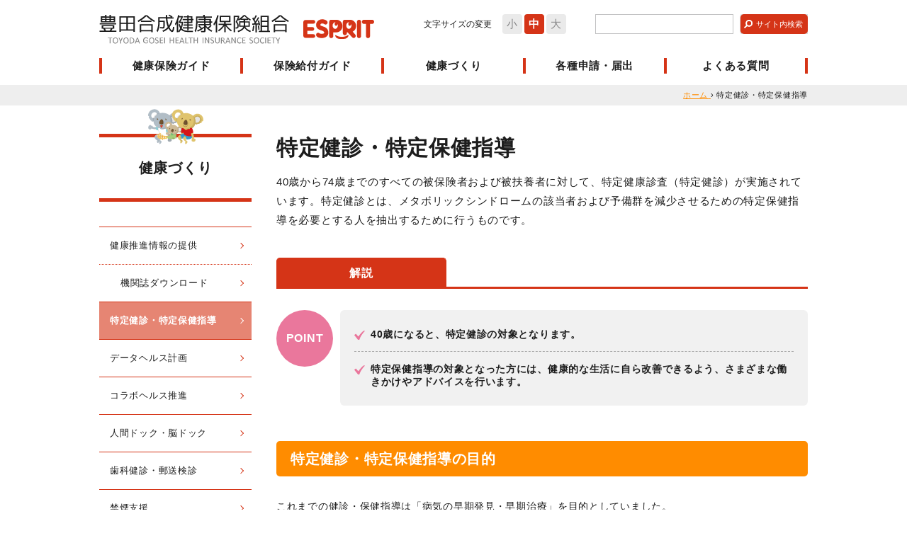

--- FILE ---
content_type: text/html; charset=UTF-8
request_url: https://goseikenpo.e-sprit.jp/health_measure
body_size: 54546
content:
<!DOCTYPE html>
<!--[if IE 7]>
<html class="ie7" prefix="og: http://ogp.me/ns#"><![endif]-->
<!--[if IE 8]>
<html class="ie8 lt-ie8" prefix="og: http://ogp.me/ns#"><![endif]-->
<!--[if IE 9]>
<html class="ie9 lt-ie9" prefix="og: http://ogp.me/ns#"><![endif]-->
<!--[if gt IE 9]><!-->
<html dir="ltr" lang="ja" prefix="og: http://ogp.me/ns#"><!--<![endif]-->
  <head>
    <meta charset="UTF-8">
    <meta http-equiv="X-UA-Compatible" content="IE=edge">
    <title>特定健診・特定保健指導｜健康づくり｜豊田合成健康保険組合</title>
    <meta name="keywords" content="">
    <meta name="description" content="豊田合成健康保険組合の被保険者・被扶養者の健康保持、増進のための情報をご提供しています。">
    <!-- OGP Setting Start -->
    <meta property="og:type" content="website">
    <meta property="og:title" content="豊田合成健康保険組合">
    <meta property="og:site_name" content="豊田合成健康保険組合">
    <meta property="og:description" content="豊田合成健康保険組合の被保険者・被扶養者の健康保持、増進のための情報をご提供しています。">
    <meta property="og:url" content="https://goseikenpo.e-sprit.jp">
    <!-- OGP Setting End -->
    <!-- Cache -->
    <!-- /Cache -->
    <meta name="viewport" content="width=device-width">
    <meta name="format-detection" content="telephone=no">
    <link rel="alternate" type="application/rss+xml" title="豊田合成健康保険組合 RSS Feed" href="https://goseikenpo.e-sprit.jp/feed">
    <link rel="pingback" href="https://goseikenpo.e-sprit.jp/wp/xmlrpc.php">
    <!-- icon -->
    <link rel="apple-touch-icon" sizes="144x144" href="https://goseikenpo.e-sprit.jp/wp/wp-content/themes/original/assets/images/global/apple-touch-icon.png">
    <!-- For everything else -->
    <link rel="icon" href="https://goseikenpo.e-sprit.jp/wp/wp-content/themes/original/assets/images/global/favicon.ico" sizes="32x32" type="image/vnd.microsoft.icon">
    <!-- /icon -->
    <script type="text/javascript">
      var home_url = 'https://goseikenpo.e-sprit.jp',
        home_dir = home_url + '/',
        tmpl_url = 'https://goseikenpo.e-sprit.jp/wp/wp-content/themes/original',
        tmpl_dir = tmpl_url + '/';
    </script>
    <!-- default Header Object -->
    <link rel="stylesheet" type="text/css" media="all" href="https://goseikenpo.e-sprit.jp/wp/wp-content/themes/original/style.css">
    <!-- /default Header Object -->
    <!-- content Header Object -->
    <link href="https://goseikenpo.e-sprit.jp/wp/wp-content/themes/original/assets/css/content/page.min.css?20240423" rel="stylesheet" type="text/css" media="all">    <link rel="stylesheet" type="text/css" media="print" href="https://goseikenpo.e-sprit.jp/wp/wp-content/themes/original/assets/css/global/print.min.css">
    <!-- /content Header Object -->
    <!-- Google Analytics -->
        <!-- /Google Analytics -->
    <meta name='robots' content='max-image-preview:large' />
<script type="text/javascript">
/* <![CDATA[ */
window._wpemojiSettings = {"baseUrl":"https:\/\/s.w.org\/images\/core\/emoji\/15.0.3\/72x72\/","ext":".png","svgUrl":"https:\/\/s.w.org\/images\/core\/emoji\/15.0.3\/svg\/","svgExt":".svg","source":{"concatemoji":"https:\/\/goseikenpo.e-sprit.jp\/wp\/wp-includes\/js\/wp-emoji-release.min.js?ver=6.6.2"}};
/*! This file is auto-generated */
!function(i,n){var o,s,e;function c(e){try{var t={supportTests:e,timestamp:(new Date).valueOf()};sessionStorage.setItem(o,JSON.stringify(t))}catch(e){}}function p(e,t,n){e.clearRect(0,0,e.canvas.width,e.canvas.height),e.fillText(t,0,0);var t=new Uint32Array(e.getImageData(0,0,e.canvas.width,e.canvas.height).data),r=(e.clearRect(0,0,e.canvas.width,e.canvas.height),e.fillText(n,0,0),new Uint32Array(e.getImageData(0,0,e.canvas.width,e.canvas.height).data));return t.every(function(e,t){return e===r[t]})}function u(e,t,n){switch(t){case"flag":return n(e,"\ud83c\udff3\ufe0f\u200d\u26a7\ufe0f","\ud83c\udff3\ufe0f\u200b\u26a7\ufe0f")?!1:!n(e,"\ud83c\uddfa\ud83c\uddf3","\ud83c\uddfa\u200b\ud83c\uddf3")&&!n(e,"\ud83c\udff4\udb40\udc67\udb40\udc62\udb40\udc65\udb40\udc6e\udb40\udc67\udb40\udc7f","\ud83c\udff4\u200b\udb40\udc67\u200b\udb40\udc62\u200b\udb40\udc65\u200b\udb40\udc6e\u200b\udb40\udc67\u200b\udb40\udc7f");case"emoji":return!n(e,"\ud83d\udc26\u200d\u2b1b","\ud83d\udc26\u200b\u2b1b")}return!1}function f(e,t,n){var r="undefined"!=typeof WorkerGlobalScope&&self instanceof WorkerGlobalScope?new OffscreenCanvas(300,150):i.createElement("canvas"),a=r.getContext("2d",{willReadFrequently:!0}),o=(a.textBaseline="top",a.font="600 32px Arial",{});return e.forEach(function(e){o[e]=t(a,e,n)}),o}function t(e){var t=i.createElement("script");t.src=e,t.defer=!0,i.head.appendChild(t)}"undefined"!=typeof Promise&&(o="wpEmojiSettingsSupports",s=["flag","emoji"],n.supports={everything:!0,everythingExceptFlag:!0},e=new Promise(function(e){i.addEventListener("DOMContentLoaded",e,{once:!0})}),new Promise(function(t){var n=function(){try{var e=JSON.parse(sessionStorage.getItem(o));if("object"==typeof e&&"number"==typeof e.timestamp&&(new Date).valueOf()<e.timestamp+604800&&"object"==typeof e.supportTests)return e.supportTests}catch(e){}return null}();if(!n){if("undefined"!=typeof Worker&&"undefined"!=typeof OffscreenCanvas&&"undefined"!=typeof URL&&URL.createObjectURL&&"undefined"!=typeof Blob)try{var e="postMessage("+f.toString()+"("+[JSON.stringify(s),u.toString(),p.toString()].join(",")+"));",r=new Blob([e],{type:"text/javascript"}),a=new Worker(URL.createObjectURL(r),{name:"wpTestEmojiSupports"});return void(a.onmessage=function(e){c(n=e.data),a.terminate(),t(n)})}catch(e){}c(n=f(s,u,p))}t(n)}).then(function(e){for(var t in e)n.supports[t]=e[t],n.supports.everything=n.supports.everything&&n.supports[t],"flag"!==t&&(n.supports.everythingExceptFlag=n.supports.everythingExceptFlag&&n.supports[t]);n.supports.everythingExceptFlag=n.supports.everythingExceptFlag&&!n.supports.flag,n.DOMReady=!1,n.readyCallback=function(){n.DOMReady=!0}}).then(function(){return e}).then(function(){var e;n.supports.everything||(n.readyCallback(),(e=n.source||{}).concatemoji?t(e.concatemoji):e.wpemoji&&e.twemoji&&(t(e.twemoji),t(e.wpemoji)))}))}((window,document),window._wpemojiSettings);
/* ]]> */
</script>
<style id='wp-emoji-styles-inline-css' type='text/css'>

	img.wp-smiley, img.emoji {
		display: inline !important;
		border: none !important;
		box-shadow: none !important;
		height: 1em !important;
		width: 1em !important;
		margin: 0 0.07em !important;
		vertical-align: -0.1em !important;
		background: none !important;
		padding: 0 !important;
	}
</style>
<link rel='stylesheet' id='wp-block-library-css' href='https://goseikenpo.e-sprit.jp/wp/wp-includes/css/dist/block-library/style.min.css?ver=6.6.2' type='text/css' media='all' />
<style id='classic-theme-styles-inline-css' type='text/css'>
/*! This file is auto-generated */
.wp-block-button__link{color:#fff;background-color:#32373c;border-radius:9999px;box-shadow:none;text-decoration:none;padding:calc(.667em + 2px) calc(1.333em + 2px);font-size:1.125em}.wp-block-file__button{background:#32373c;color:#fff;text-decoration:none}
</style>
<style id='global-styles-inline-css' type='text/css'>
:root{--wp--preset--aspect-ratio--square: 1;--wp--preset--aspect-ratio--4-3: 4/3;--wp--preset--aspect-ratio--3-4: 3/4;--wp--preset--aspect-ratio--3-2: 3/2;--wp--preset--aspect-ratio--2-3: 2/3;--wp--preset--aspect-ratio--16-9: 16/9;--wp--preset--aspect-ratio--9-16: 9/16;--wp--preset--color--black: #000000;--wp--preset--color--cyan-bluish-gray: #abb8c3;--wp--preset--color--white: #ffffff;--wp--preset--color--pale-pink: #f78da7;--wp--preset--color--vivid-red: #cf2e2e;--wp--preset--color--luminous-vivid-orange: #ff6900;--wp--preset--color--luminous-vivid-amber: #fcb900;--wp--preset--color--light-green-cyan: #7bdcb5;--wp--preset--color--vivid-green-cyan: #00d084;--wp--preset--color--pale-cyan-blue: #8ed1fc;--wp--preset--color--vivid-cyan-blue: #0693e3;--wp--preset--color--vivid-purple: #9b51e0;--wp--preset--gradient--vivid-cyan-blue-to-vivid-purple: linear-gradient(135deg,rgba(6,147,227,1) 0%,rgb(155,81,224) 100%);--wp--preset--gradient--light-green-cyan-to-vivid-green-cyan: linear-gradient(135deg,rgb(122,220,180) 0%,rgb(0,208,130) 100%);--wp--preset--gradient--luminous-vivid-amber-to-luminous-vivid-orange: linear-gradient(135deg,rgba(252,185,0,1) 0%,rgba(255,105,0,1) 100%);--wp--preset--gradient--luminous-vivid-orange-to-vivid-red: linear-gradient(135deg,rgba(255,105,0,1) 0%,rgb(207,46,46) 100%);--wp--preset--gradient--very-light-gray-to-cyan-bluish-gray: linear-gradient(135deg,rgb(238,238,238) 0%,rgb(169,184,195) 100%);--wp--preset--gradient--cool-to-warm-spectrum: linear-gradient(135deg,rgb(74,234,220) 0%,rgb(151,120,209) 20%,rgb(207,42,186) 40%,rgb(238,44,130) 60%,rgb(251,105,98) 80%,rgb(254,248,76) 100%);--wp--preset--gradient--blush-light-purple: linear-gradient(135deg,rgb(255,206,236) 0%,rgb(152,150,240) 100%);--wp--preset--gradient--blush-bordeaux: linear-gradient(135deg,rgb(254,205,165) 0%,rgb(254,45,45) 50%,rgb(107,0,62) 100%);--wp--preset--gradient--luminous-dusk: linear-gradient(135deg,rgb(255,203,112) 0%,rgb(199,81,192) 50%,rgb(65,88,208) 100%);--wp--preset--gradient--pale-ocean: linear-gradient(135deg,rgb(255,245,203) 0%,rgb(182,227,212) 50%,rgb(51,167,181) 100%);--wp--preset--gradient--electric-grass: linear-gradient(135deg,rgb(202,248,128) 0%,rgb(113,206,126) 100%);--wp--preset--gradient--midnight: linear-gradient(135deg,rgb(2,3,129) 0%,rgb(40,116,252) 100%);--wp--preset--font-size--small: 13px;--wp--preset--font-size--medium: 20px;--wp--preset--font-size--large: 36px;--wp--preset--font-size--x-large: 42px;--wp--preset--spacing--20: 0.44rem;--wp--preset--spacing--30: 0.67rem;--wp--preset--spacing--40: 1rem;--wp--preset--spacing--50: 1.5rem;--wp--preset--spacing--60: 2.25rem;--wp--preset--spacing--70: 3.38rem;--wp--preset--spacing--80: 5.06rem;--wp--preset--shadow--natural: 6px 6px 9px rgba(0, 0, 0, 0.2);--wp--preset--shadow--deep: 12px 12px 50px rgba(0, 0, 0, 0.4);--wp--preset--shadow--sharp: 6px 6px 0px rgba(0, 0, 0, 0.2);--wp--preset--shadow--outlined: 6px 6px 0px -3px rgba(255, 255, 255, 1), 6px 6px rgba(0, 0, 0, 1);--wp--preset--shadow--crisp: 6px 6px 0px rgba(0, 0, 0, 1);}:where(.is-layout-flex){gap: 0.5em;}:where(.is-layout-grid){gap: 0.5em;}body .is-layout-flex{display: flex;}.is-layout-flex{flex-wrap: wrap;align-items: center;}.is-layout-flex > :is(*, div){margin: 0;}body .is-layout-grid{display: grid;}.is-layout-grid > :is(*, div){margin: 0;}:where(.wp-block-columns.is-layout-flex){gap: 2em;}:where(.wp-block-columns.is-layout-grid){gap: 2em;}:where(.wp-block-post-template.is-layout-flex){gap: 1.25em;}:where(.wp-block-post-template.is-layout-grid){gap: 1.25em;}.has-black-color{color: var(--wp--preset--color--black) !important;}.has-cyan-bluish-gray-color{color: var(--wp--preset--color--cyan-bluish-gray) !important;}.has-white-color{color: var(--wp--preset--color--white) !important;}.has-pale-pink-color{color: var(--wp--preset--color--pale-pink) !important;}.has-vivid-red-color{color: var(--wp--preset--color--vivid-red) !important;}.has-luminous-vivid-orange-color{color: var(--wp--preset--color--luminous-vivid-orange) !important;}.has-luminous-vivid-amber-color{color: var(--wp--preset--color--luminous-vivid-amber) !important;}.has-light-green-cyan-color{color: var(--wp--preset--color--light-green-cyan) !important;}.has-vivid-green-cyan-color{color: var(--wp--preset--color--vivid-green-cyan) !important;}.has-pale-cyan-blue-color{color: var(--wp--preset--color--pale-cyan-blue) !important;}.has-vivid-cyan-blue-color{color: var(--wp--preset--color--vivid-cyan-blue) !important;}.has-vivid-purple-color{color: var(--wp--preset--color--vivid-purple) !important;}.has-black-background-color{background-color: var(--wp--preset--color--black) !important;}.has-cyan-bluish-gray-background-color{background-color: var(--wp--preset--color--cyan-bluish-gray) !important;}.has-white-background-color{background-color: var(--wp--preset--color--white) !important;}.has-pale-pink-background-color{background-color: var(--wp--preset--color--pale-pink) !important;}.has-vivid-red-background-color{background-color: var(--wp--preset--color--vivid-red) !important;}.has-luminous-vivid-orange-background-color{background-color: var(--wp--preset--color--luminous-vivid-orange) !important;}.has-luminous-vivid-amber-background-color{background-color: var(--wp--preset--color--luminous-vivid-amber) !important;}.has-light-green-cyan-background-color{background-color: var(--wp--preset--color--light-green-cyan) !important;}.has-vivid-green-cyan-background-color{background-color: var(--wp--preset--color--vivid-green-cyan) !important;}.has-pale-cyan-blue-background-color{background-color: var(--wp--preset--color--pale-cyan-blue) !important;}.has-vivid-cyan-blue-background-color{background-color: var(--wp--preset--color--vivid-cyan-blue) !important;}.has-vivid-purple-background-color{background-color: var(--wp--preset--color--vivid-purple) !important;}.has-black-border-color{border-color: var(--wp--preset--color--black) !important;}.has-cyan-bluish-gray-border-color{border-color: var(--wp--preset--color--cyan-bluish-gray) !important;}.has-white-border-color{border-color: var(--wp--preset--color--white) !important;}.has-pale-pink-border-color{border-color: var(--wp--preset--color--pale-pink) !important;}.has-vivid-red-border-color{border-color: var(--wp--preset--color--vivid-red) !important;}.has-luminous-vivid-orange-border-color{border-color: var(--wp--preset--color--luminous-vivid-orange) !important;}.has-luminous-vivid-amber-border-color{border-color: var(--wp--preset--color--luminous-vivid-amber) !important;}.has-light-green-cyan-border-color{border-color: var(--wp--preset--color--light-green-cyan) !important;}.has-vivid-green-cyan-border-color{border-color: var(--wp--preset--color--vivid-green-cyan) !important;}.has-pale-cyan-blue-border-color{border-color: var(--wp--preset--color--pale-cyan-blue) !important;}.has-vivid-cyan-blue-border-color{border-color: var(--wp--preset--color--vivid-cyan-blue) !important;}.has-vivid-purple-border-color{border-color: var(--wp--preset--color--vivid-purple) !important;}.has-vivid-cyan-blue-to-vivid-purple-gradient-background{background: var(--wp--preset--gradient--vivid-cyan-blue-to-vivid-purple) !important;}.has-light-green-cyan-to-vivid-green-cyan-gradient-background{background: var(--wp--preset--gradient--light-green-cyan-to-vivid-green-cyan) !important;}.has-luminous-vivid-amber-to-luminous-vivid-orange-gradient-background{background: var(--wp--preset--gradient--luminous-vivid-amber-to-luminous-vivid-orange) !important;}.has-luminous-vivid-orange-to-vivid-red-gradient-background{background: var(--wp--preset--gradient--luminous-vivid-orange-to-vivid-red) !important;}.has-very-light-gray-to-cyan-bluish-gray-gradient-background{background: var(--wp--preset--gradient--very-light-gray-to-cyan-bluish-gray) !important;}.has-cool-to-warm-spectrum-gradient-background{background: var(--wp--preset--gradient--cool-to-warm-spectrum) !important;}.has-blush-light-purple-gradient-background{background: var(--wp--preset--gradient--blush-light-purple) !important;}.has-blush-bordeaux-gradient-background{background: var(--wp--preset--gradient--blush-bordeaux) !important;}.has-luminous-dusk-gradient-background{background: var(--wp--preset--gradient--luminous-dusk) !important;}.has-pale-ocean-gradient-background{background: var(--wp--preset--gradient--pale-ocean) !important;}.has-electric-grass-gradient-background{background: var(--wp--preset--gradient--electric-grass) !important;}.has-midnight-gradient-background{background: var(--wp--preset--gradient--midnight) !important;}.has-small-font-size{font-size: var(--wp--preset--font-size--small) !important;}.has-medium-font-size{font-size: var(--wp--preset--font-size--medium) !important;}.has-large-font-size{font-size: var(--wp--preset--font-size--large) !important;}.has-x-large-font-size{font-size: var(--wp--preset--font-size--x-large) !important;}
:where(.wp-block-post-template.is-layout-flex){gap: 1.25em;}:where(.wp-block-post-template.is-layout-grid){gap: 1.25em;}
:where(.wp-block-columns.is-layout-flex){gap: 2em;}:where(.wp-block-columns.is-layout-grid){gap: 2em;}
:root :where(.wp-block-pullquote){font-size: 1.5em;line-height: 1.6;}
</style>
<link rel='stylesheet' id='contact-form-7-css' href='https://goseikenpo.e-sprit.jp/wp/wp-content/plugins/contact-form-7/includes/css/styles.css?ver=5.9.8' type='text/css' media='all' />
<link rel="https://api.w.org/" href="https://goseikenpo.e-sprit.jp/wp-json/" /><link rel="alternate" title="JSON" type="application/json" href="https://goseikenpo.e-sprit.jp/wp-json/wp/v2/pages/354" /><link rel="EditURI" type="application/rsd+xml" title="RSD" href="https://goseikenpo.e-sprit.jp/wp/xmlrpc.php?rsd" />
<meta name="generator" content="WordPress 6.6.2" />
<link rel="canonical" href="https://goseikenpo.e-sprit.jp/health_measure" />
<link rel='shortlink' href='https://goseikenpo.e-sprit.jp/?p=354' />
<link rel="alternate" title="oEmbed (JSON)" type="application/json+oembed" href="https://goseikenpo.e-sprit.jp/wp-json/oembed/1.0/embed?url=https%3A%2F%2Fgoseikenpo.e-sprit.jp%2Fhealth_measure" />
<link rel="alternate" title="oEmbed (XML)" type="text/xml+oembed" href="https://goseikenpo.e-sprit.jp/wp-json/oembed/1.0/embed?url=https%3A%2F%2Fgoseikenpo.e-sprit.jp%2Fhealth_measure&#038;format=xml" />
	<!-- Global site tag (gtag.js) - Google Analytics -->
	<script async src="https://www.googletagmanager.com/gtag/js?id=G-YGQYQE50PL"></script>
	<script>
	  window.dataLayer = window.dataLayer || [];
	  function gtag(){dataLayer.push(arguments);}
	  gtag('js', new Date());

	  gtag('config', 'G-YGQYQE50PL');
	</script>
  </head>

  <body id="" class="page-template-default page page-id-354 health_measure category_health health">
    <div id="wrapper">
      <header id="siteHeader">
        <div class="shInner">
                      <span id="siteLogo">
              <a href="https://goseikenpo.e-sprit.jp" class="trOp02s">
                <span class="logo">豊田合成健康保険組合</span>
                <span class="esprit"><img src="https://goseikenpo.e-sprit.jp/wp/wp-content/themes/original/assets/images/global/esprit.svg" alt=""></span>
              </a>
            </span>
          
          <div class="right">
            <dl id="fontSize">
              <dt class="title">文字サイズの変更</dt>
              <dd id="fontS"><a href="javascript:void(0)">小</a></dd>
              <dd id="fontM"><a href="javascript:void(0)">中</a></dd>
              <dd id="fontL"><a href="javascript:void(0)">大</a></dd>
            </dl><!-- /fontSize -->
            <div class="searchVox">
              <form method="get" action="https://goseikenpo.e-sprit.jp/" id="search">
                <input type="text" name="s" class="keyword">
                <input type="submit" class="searchBt trOp02s" value="サイト内検索">
              </form>
            </div>
          </div>
        </div>

                            <div id="gNavWrapper">
            <div class="inner">
              <nav id="gNav">
                <ul>
                                                          <li class="about main"><a href="https://goseikenpo.e-sprit.jp/about">健康保険ガイド</a></li>
                                                          <li class="benefit main"><a href="https://goseikenpo.e-sprit.jp/benefit">保険給付ガイド</a></li>
                                                          <li class="health main active"><a href="https://goseikenpo.e-sprit.jp/health">健康づくり</a></li>
                                                          <li class="document main"><a href="https://goseikenpo.e-sprit.jp/document">各種申請・届出</a></li>
                                                          <li class="qa"><a href="https://goseikenpo.e-sprit.jp/qa">よくある質問</a></li>
                                  </ul>
              </nav><!-- /#gNav -->
                              <nav id="sNav">
                  <ul>
                                                                <li class=""><a href="https://goseikenpo.e-sprit.jp/intro">健保のご案内</a></li>
                                                                <li class=""><a href="https://goseikenpo.e-sprit.jp/access">アクセス</a></li>
                                                                <li class=""><a href="https://goseikenpo.e-sprit.jp/privacy">個人情報保護について</a></li>
                                                                <li class=""><a href="https://goseikenpo.e-sprit.jp/mynumber">マイナンバー制度</a></li>
                                                                <li class=""><a href="https://goseikenpo.e-sprit.jp/link">リンク</a></li>
                                                                <li class=""><a href="https://goseikenpo.e-sprit.jp/sitemap">サイトマップ</a></li>
                                      </ul>
                </nav><!-- /fNav -->
                            <div class="searchVox">
                <form method="get" action="https://goseikenpo.e-sprit.jp/" id="search">
                  <input type="text" name="s" class="keyword">
                  <input type="submit" class="searchBt trOp02s" value="サイト内検索">
                </form>
              </div>
            </div>

                                                      
                                  <div class="sMenu sub01">
                    <div class="cInner">
                      <ul>
                                                  
                                                      <li class=""><a href="https://goseikenpo.e-sprit.jp/about_guidance">健康保険とは</a></li>
                                                                            
                                                      <li class=""><a href="https://goseikenpo.e-sprit.jp/about_member">健康保険に加入する人</a></li>
                                                                            
                                                      <li class=""><a href="https://goseikenpo.e-sprit.jp/about_card">保険証等（健康保険の資格情報）</a></li>
                                                                            
                                                      <li class=""><a href="https://goseikenpo.e-sprit.jp/about_family">家族の加入について（加入させるとき・加入からはずすとき）</a></li>
                                                                            
                                                      <li class=""><a href="https://goseikenpo.e-sprit.jp/about_fee">当組合の保険料</a></li>
                                                                            
                                                      <li class=""><a href="https://goseikenpo.e-sprit.jp/about_benefit">保険給付とは</a></li>
                                                                            
                                                      <li class=""><a href="https://goseikenpo.e-sprit.jp/about_list">保険給付一覧</a></li>
                                                                            
                                                      <li class=""><a href="https://goseikenpo.e-sprit.jp/about_expense">医療費のお知らせ</a></li>
                                                                            
                                                      <li class=""><a href="https://goseikenpo.e-sprit.jp/about_retire_a">退職した後は</a></li>
                                                                            
                                                      <li class="view-visible"><a href="https://goseikenpo.e-sprit.jp/about_system01">後期高齢者医療制度</a></li>
                                                                            
                                                      <li class="view-visible"><a href="https://goseikenpo.e-sprit.jp/about_system02">医療費控除</a></li>
                                                                            
                                                      <li class="view-visible"><a href="https://goseikenpo.e-sprit.jp/about_system03">介護保険制度</a></li>
                                                                        </ul>
                    </div>
                  </div><!-- /sMenu -->
                                                                        
                                  <div class="sMenu sub02">
                    <div class="cInner">
                      <ul>
                                                  
                                                      <li class=""><a href="https://goseikenpo.e-sprit.jp/benefit_sick">病気やけがをしたとき</a></li>
                                                                                                                                                          
                                                      <li class=""><a href="https://goseikenpo.e-sprit.jp/benefit_accident">他人の行為により病気やけがをしたとき</a></li>
                                                                            
                                                      <li class=""><a href="https://goseikenpo.e-sprit.jp/benefit_expensive">医療費が高額になったとき</a></li>
                                                                            
                                                      <li class=""><a href="https://goseikenpo.e-sprit.jp/benefit_difference">差額負担の医療を受けるとき</a></li>
                                                                            
                                                      <li class=""><a href="https://goseikenpo.e-sprit.jp/benefit_refund">立て替え払いをしたとき</a></li>
                                                                                                                                
                                                      <li class=""><a href="https://goseikenpo.e-sprit.jp/benefit_homecare">在宅医療を受けるとき</a></li>
                                                                            
                                                      <li class=""><a href="https://goseikenpo.e-sprit.jp/benefit_rest">病気で仕事を休んだとき</a></li>
                                                                            
                                                      <li class=""><a href="https://goseikenpo.e-sprit.jp/benefit_baby">出産したとき</a></li>
                                                                            
                                                      <li class=""><a href="https://goseikenpo.e-sprit.jp/benefit_maternity">出産で仕事を休んだとき</a></li>
                                                                            
                                                      <li class=""><a href="https://goseikenpo.e-sprit.jp/benefit_death">死亡したとき</a></li>
                                                                        </ul>
                    </div>
                  </div><!-- /sMenu -->
                                                                        
                                  <div class="sMenu sub03">
                    <div class="cInner">
                      <ul>
                                                  
                                                      <li class=""><a href="https://goseikenpo.e-sprit.jp/health_pr">健康推進情報の提供</a></li>
                                                                                                      
                                                      <li class=""><a href="https://goseikenpo.e-sprit.jp/health_measure">特定健診・特定保健指導</a></li>
                                                                            
                                                      <li class=""><a href="https://goseikenpo.e-sprit.jp/health_datahealth">データヘルス計画</a></li>
                                                                            
                                                      <li class=""><a href="https://goseikenpo.e-sprit.jp/collabo_health">コラボヘルス推進</a></li>
                                                                            
                                                      <li class=""><a href="https://goseikenpo.e-sprit.jp/health_dock">人間ドック・脳ドック</a></li>
                                                                            
                                                      <li class=""><a href="https://goseikenpo.e-sprit.jp/health_checkup">歯科健診・郵送検診</a></li>
                                                                            
                                                      <li class=""><a href="https://goseikenpo.e-sprit.jp/health_kinen">禁煙支援</a></li>
                                                                            
                                                      <li class=""><a href="https://goseikenpo.e-sprit.jp/health_subsidy">費用補助制度</a></li>
                                                                            
                                                      <li class=""><a href="https://goseikenpo.e-sprit.jp/health_walking">体力づくり・ウォーキング</a></li>
                                                                            
                                                      <li class=""><a href="https://goseikenpo.e-sprit.jp/health_resort">保養施設</a></li>
                                                                                                  </ul>
                    </div>
                  </div><!-- /sMenu -->
                                                                        
                                  <div class="sMenu sub04">
                    <div class="cInner">
                      <ul>
                                                  
                                                      <li class=""><a href="https://goseikenpo.e-sprit.jp/document_form">申請書一覧</a></li>
                                                                            
                                                      <li class=""><a href="https://goseikenpo.e-sprit.jp/document_lost">資格確認書、資格情報のお知らせの交付、再交付について</a></li>
                                                                            
                                                      <li class=""><a href="https://goseikenpo.e-sprit.jp/document_move">引越・転勤したとき</a></li>
                                                                            
                                                      <li class=""><a href="https://goseikenpo.e-sprit.jp/document_marry">結婚などで氏名が変わったとき</a></li>
                                                                            
                                                      <li class=""><a href="https://goseikenpo.e-sprit.jp/document_family">家族の加入について（加入させるとき・加入からはずすとき）</a></li>
                                                                            
                                                      <li class=""><a href="https://goseikenpo.e-sprit.jp/document_retire">退職した後は</a></li>
                                                                            
                                                      <li class=""><a href="https://goseikenpo.e-sprit.jp/document_baby">出産したとき</a></li>
                                                                            
                                                      <li class=""><a href="https://goseikenpo.e-sprit.jp/document_maternity">出産で仕事を休んだとき</a></li>
                                                                            
                                                      <li class=""><a href="https://goseikenpo.e-sprit.jp/document_death_b">死亡したとき</a></li>
                                                                            
                                                      <li class=""><a href="https://goseikenpo.e-sprit.jp/document_refund">立て替え払いをしたとき</a></li>
                                                                            
                                                      <li class=""><a href="https://goseikenpo.e-sprit.jp/document_rest">病気で仕事を休んだとき</a></li>
                                                                            
                                                      <li class=""><a href="https://goseikenpo.e-sprit.jp/document_accident">他人の行為により病気やけがをしたとき</a></li>
                                                                            
                                                      <li class=""><a href="https://goseikenpo.e-sprit.jp/document_expensive">医療費が高額になったとき</a></li>
                                                                            
                                                      <li class=""><a href="https://goseikenpo.e-sprit.jp/document_dock">人間ドック・脳ドック</a></li>
                                                                            
                                                      <li class=""><a href="https://goseikenpo.e-sprit.jp/document_checkup">歯科健診・郵送検診</a></li>
                                                                            
                                                      <li class=""><a href="https://goseikenpo.e-sprit.jp/document_kinen">禁煙支援</a></li>
                                                                            
                                                      <li class=""><a href="https://goseikenpo.e-sprit.jp/document_subsidy">費用補助制度</a></li>
                                                                            
                                                      <li class=""><a href="https://goseikenpo.e-sprit.jp/document_walking">体力づくり・ウォーキング</a></li>
                                                                            
                                                      <li class=""><a href="https://goseikenpo.e-sprit.jp/document_resort">保養施設</a></li>
                                                                                                                            </ul>
                    </div>
                  </div><!-- /sMenu -->
                                                                              </div><!-- /#gNavWrapper -->

          <div id="mypageLoginWrapper">
            <div class="mypageLogin">
  <div class="loginTitle">健保加入者専用サービス<br>「マイページ」</div>
  <div class="outline">
    <p>
      ●人間ドック申込　<br>
      ●健診結果の閲覧　<br>
      ●ジェネリック差額通知<br class="head">
      などが利用できます。
    </p>
  </div>
  <div class="form esprit_auth">
    <form method="post" action="https://goseikenpo.e-sprit.jp/mypage/login/">
      <div class="item">
        <label>登録名</label>
        <input type="text" name="username" value="">
      </div><!-- /item -->

      <div class="item">
        <label>パスワード</label>
        <input type="password" name="password" value="">
      </div><!-- /item -->

      <div class="btnArea">
        <input type="submit" name="login_btn" value="ログイン" class="loginBtn" id="loginBt">
        <div class="btnStyle01">
          <a href="https://goseikenpo.e-sprit.jp/mypage/first/">新規登録</a>
        </div>
        <div class="btnStyle01">
          <a href="https://goseikenpo.e-sprit.jp/mypage/index/passwordreminder/">再発行依頼</a>
        </div>
      </div>
    </form>
  </div>
</div><!-- /mypageLogin -->
            <div class="closeBtn">
              <a href="javascript:void(0)">とじる<span></span></a>
            </div>
          </div><!-- /mypageLoginWrapper -->

          <div id="mypageLoginBtn">
            <a href="javascript:void(0)">
              <span>マイページ</span>
              ログイン
            </a>
          </div><!-- /#mypageLoginBtn -->
          <a href="javascript:void(0)" id="gNavOpener">
            <span><!-- --></span>
            <span><!-- --></span>
            <span><!-- --></span>
          </a><!-- /#gNavOpener -->
              </header><!-- /siteHeader -->

      <div id="container">

<nav id="topicPathVox">
  <div class="inner clearfix">
    <div itemscope itemtype="http://data-vocabulary.org/Breadcrumb" class="home">
      <a href="https://goseikenpo.e-sprit.jp" itemprop="url">
        <span itemprop="title">ホーム</span>
      </a> ›
    </div>
        <div itemscope itemtype="http://data-vocabulary.org/Breadcrumb">
      <span itemprop="title">特定健診・特定保健指導</span>
    </div>
  </div>
</nav><!-- /topicPathVox -->

<div id="content">
  <div id="main">
    <div id="pageTitle">
      <h1>特定健診・特定保健指導</h1>
              <div id="pageDescription"><p>40歳から74歳までのすべての被保険者および被扶養者に対して、特定健康診査（特定健診）が実施されています。特定健診とは、メタボリックシンドロームの該当者および予備群を減少させるための特定保健指導を必要とする人を抽出するために行うものです。</p>
</div>
          </div>

          <ul id="pageTab">
                              <li class="active"><span>解説</span></li>
                        </ul><!-- /pageTab -->
    
    <div id="pageBody">
      <dl class="pointList"><dt>POINT</dt><dd>
<ul>
	<li><strong>40歳になると、特定健診の対象となります。</strong></li>
	<li><strong>特定保健指導の対象となった方には、健康的な生活に自ら改善できるよう、さまざまな働きかけやアドバイスを行います。</strong></li>
</ul>
</dd></dl><!--/pointList--><section class="contentsArea mB40" id="contAnc01">
<h2 class="heading01">特定健診・特定保健指導の目的</h2>
<p class="mB10">これまでの健診・保健指導は「病気の早期発見・早期治療」を目的としていました。</p>
<p class="mB10">特定健診・特定保健指導では、内臓脂肪型肥満に着目し、その要因となっている生活習慣を改善するための健診・保健指導を行い、糖尿病等の生活習慣病の有病者・予備群を減少させること（病気の予防）を目的としています。生活習慣病は自覚症状がないまま進行するため、健診は個人が生活習慣を振り返る絶好の機会と位置づけ、行動変容につながる保健指導を行います。<br />長期目標などをまとめた当組合の「特定健康診査等実施計画」に沿って実施します。</p>
<ul class="referenceLink">
	<li><a class="iconPDF" href="https://goseikenpo.e-sprit.jp/wp/wp-content/uploads/keikaku.pdf" target="_blank" rel="noopener noreferrer">「特定健康診査等実施計画」</a></li>
</ul>
<p class="pagetopLink"><a href="#pagetop">ページ先頭へ戻る</a></p>
</section><!--/contentsArea--><section class="contentsArea mB40" id="contAnc02">
<h2 class="heading01">特定健康診査（特定健診）とは</h2>
<p class="mB15">特定健康診査（特定健診）は、内臓脂肪型肥満に着目した、生活習慣病予防のための保健指導を必要とする人を選び出すための健診です。健診項目には、内臓脂肪の蓄積状態をみるために腹囲の計測が追加されるなど、特定保健指導の対象者を的確に抽出するための検査項目が導入されています。</p>
<p class="mB15">対象者は40歳以上75歳未満（年度途中に75歳に達する人を含む）の加入者で、被保険者だけでなく被扶養者も対象となります。</p>
<p class="mB15">特定健診の結果をもとに、内臓脂肪蓄積の程度とリスク要因の数に着目して、リスクの高さに応じて、レベル別（「動機付け支援」・「積極的支援」）に特定保健指導の対象者の選定を行います（階層化という）。</p>
<p class="mB30">なお、特定健診を受けた人には、全員に健診結果に基づいて一人ひとりにあった「情報提供」が、結果の通知と同時に行われます。</p>
<p class="mB30"> </p>
<p class="mB30">※豊田合成健康保険組合の補助を受けて各種健診（ドックを含む）を受診した場合、健診結果は豊田合成健康保険組合にも報告されます。（補助申請の場合は、健診結果の添付が申請条件となります）豊田合成健康保険組合は、その結果をプライバシー情報として責任を持って管理し、保健事業の企画や運営のための資料として使用させていただきます。</p>
<p class="mB30"> </p>
<h3 class="heading03">階層化のステップ</h3>
<p class="talignCenter mB30"><img decoding="async" alt="" src="https://goseikenpo.e-sprit.jp/wp/wp-content/uploads/measure_img01.png"></p>
<p class="s90 tim2em mL2em lh1-5">※1:腹囲と内臓脂肪面積の両方を測定した場合は、内臓脂肪面積の測定結果を優先して判定を行います。<br>内臓脂肪面積100cm<sup>2</sup>未満かつBMI25以上→（1）<br>内臓脂肪面積100cm<sup>2</sup>以上→（2）</p>
<p class="s90 tim1em mL1em">※糖尿病、脂質異常症、高血圧症の薬を使用されている人は、特定保健指導の対象とはなりません。<br>また、65～74歳の人は、積極的支援の対象となった場合でも、動機づけ支援を行います。</p>
<p class="pagetopLink"><a href="#pagetop">ページ先頭へ戻る</a></p>
</section><!--/contentsArea--><section class="contentsArea mB40" id="contAnc03">
<h2 class="heading01">特定保健指導とは</h2>
<p class="mB15">特定保健指導は、階層化により「動機付け支援」「積極的支援」に該当した人に対して実施されます。</p>
<p class="mB30">特定保健指導の目的は、対象者が自分の健康状態を自覚し、生活習慣の改善のための自主的な取り組みを継続的に行うことができるようにすることにあり、対象者が健康的な生活に自ら改善できるよう、さまざまな働きかけやアドバイスを行います。</p>
<h3 class="heading03">動機付け支援・・・生活習慣の改善を促す原則1回の支援が受けられます。</h3>
<p class="mB15">医師、保健師、管理栄養士らの指導のもとに行動計画を作成し、生活習慣改善に取り組めるように、専門家が原則1回の動機付けを行います。3ヵ月経過後に計画どおり効果が出ているかなどを評価します。</p>
<p class="mB30">[例：個別支援、グループ支援など]</p>
<h3 class="heading03">積極的支援・・・3ヵ月以上、複数回にわたっての継続的な支援が受けられます。</h3>
<p class="mB15">医師、保健師、管理栄養士らの指導のもとに行動計画を作成し、生活習慣改善に取り組めるように、専門家が3ヵ月以上の定期的・継続的な働きかけを行います。3ヵ月経過後に計画どおり効果が出ているかなどを評価します。</p>
<p>[例：個別支援、グループ支援、電話、Ｅメールなど]</p>
<p>&nbsp;</p>
<p class="mB15">なお、2年連続して積極的支援に該当した場合、1年目に比べて2年目の状態が改善※していれば、2年目の特定保健指導は、動機付け支援相当で可となります。<br>
※BMI30未満：腹囲1cm以上かつ体重１kg以上、BMI30以上：腹囲2cm以上かつ体重2kg以上</p>
<p class="mB30">2024年度から始まる第4期では、特定保健指導によって成果が出たかどうかを評価する「アウトカム評価」が導入されました。<br>
アウトカム評価の主要達成目標は「腹囲2cm・体重2kg減」となっており、初回から3ヵ月以上経過後の実績評価時に目標を達成した場合、特定保健指導は終了となります。 （「腹囲2cm・体重2kg減」を達成していなくても、「腹囲1cm・体重1kg減」や生活習慣病予防につながる行動変容が認められた場合は、成果として評価されます。）</p>

<h3 class="heading03">オンライン資格確認等システムによる特定健診情報の提供について</h3>
<p class="mB15">当組合は、オンライン資格確認等システムを導入しています。このシステムの機能の1つとして、当組合に加入する前に加入していた保険者（以下、旧保険者）において実施された特定健診情報を、当組合に提供することが可能となっています。</p>
<p class="mB15">この提供にあたっては、オンライン資格確認等システムを用いて当組合が旧保険者から特定健診情報の提供を受ける場合に限り、加入者本人の同意を得ることは不要とされています。</p>
<p class="mB15">旧保険者で実施された特定健診情報の提供を希望されない場合は、下記の「オンライン資格確認等システムによる保険者からの特定健康診査情報の提供に関する不同意申請書」の提出をお願いいたします。</p>
<ul class="referenceLink">
		<li><a href="https://goseikenpo.e-sprit.jp/wp/wp-content/uploads/fudoi.pdf" class="iconPDF" target="blank" rel="noopener noreferrer">オンライン資格確認等システムによる保険者からの特定健康診査情報の提供に関する不同意申請書</a></li>
	</ul>
<ul class="referenceLink">
	<li><a href="mynumber">マイナンバー制度</a></li>
</ul>
</section><!--/contentsArea-->

<aside class="columnBox">
<h2 class="columnTitle">コラム</h2>
<h3 class="columnQuestion">まずは健診を受けましょう！</h3>
<p class="mB15">75歳以上の人を対象とした後期高齢者医療制度に、各医療保険者は「後期高齢者支援金」を拠出しています。この支援金額は、特定健診・特定保健指導の実施率に加え、特定保健指導の対象者割合の減少幅等、複数の指標により評価され、加算・減算されます。（加算・減算率の法定上限10％）</p>
<p class
<p class="mB10">被保険者および被扶養者のみなさんが健診を受けることが、健保財政に影響を与えることになりますので、日頃の健康的な生活習慣を実践するとともに、年に一度は必ず健診を受けてください。</p>
<ul class="referenceLink">
	<li><a href="health_measure">特定健診</a>（<a href="wp/wp-content/uploads/201.pdf" class="iconPDF" target="blank" rel="noopener">受診料請求書</a>）、<a href="qa/qa1419?term_id=75">勤務先健診</a>、<a href="health_dock">人間ドック</a></li>
</ul>
</aside><!--/columnBox-->
<p>&nbsp;</p>
          </div><!-- /pageBody -->
      </div><!-- /main -->

    <div id="sidebar">
    <div class="title">
      <span>健康づくり</span>
    </div>
    <div class="inner">
              <ul>
                                
                          <li><a href="https://goseikenpo.e-sprit.jp/health_pr">健康推進情報の提供</a></li>
                                  
                          <li class="sub"><a href="https://goseikenpo.e-sprit.jp/health_pr/download">機関誌ダウンロード</a></li>
                                  
                          <li class="active"><a href="https://goseikenpo.e-sprit.jp/health_measure">特定健診・特定保健指導</a></li>
                                  
                          <li><a href="https://goseikenpo.e-sprit.jp/health_datahealth">データヘルス計画</a></li>
                                  
                          <li><a href="https://goseikenpo.e-sprit.jp/collabo_health">コラボヘルス推進</a></li>
                                  
                          <li><a href="https://goseikenpo.e-sprit.jp/health_dock">人間ドック・脳ドック</a></li>
                                  
                          <li><a href="https://goseikenpo.e-sprit.jp/health_checkup">歯科健診・郵送検診</a></li>
                                  
                          <li><a href="https://goseikenpo.e-sprit.jp/health_kinen">禁煙支援</a></li>
                                  
                          <li><a href="https://goseikenpo.e-sprit.jp/health_subsidy">費用補助制度</a></li>
                                  
                          <li><a href="https://goseikenpo.e-sprit.jp/health_walking">体力づくり・ウォーキング</a></li>
                                  
                          <li><a href="https://goseikenpo.e-sprit.jp/health_resort">保養施設</a></li>
                                  
                          <li class="sub"><a href="https://goseikenpo.e-sprit.jp/health_resort/health_resort2">共同利用保養施設</a></li>
                              </ul>
                </div>
  </div><!-- /sidebar -->
</div><!-- /contents -->

      </div><!-- /container -->

      <footer id="siteFooter">
        <div class="cInner">
          <div id="pageTopVox">
            <a href="javascript:void(0)" class="trOp02s">PAGE TOP</a>
          </div><!-- /pageTopVox -->

                      <nav id="fNav">
              <ul>
                                                    <li class=""><a href="https://goseikenpo.e-sprit.jp/intro">健保のご案内</a></li>
                                                    <li class=""><a href="https://goseikenpo.e-sprit.jp/access">アクセス</a></li>
                                                    <li class=""><a href="https://goseikenpo.e-sprit.jp/privacy">個人情報保護について</a></li>
                                                    <li class=""><a href="https://goseikenpo.e-sprit.jp/mynumber">マイナンバー制度</a></li>
                                                    <li class=""><a href="https://goseikenpo.e-sprit.jp/link">リンク</a></li>
                                                    <li class=""><a href="https://goseikenpo.e-sprit.jp/sitemap">サイトマップ</a></li>
                              </ul>
            </nav><!-- /fNav -->
          
          <div id="copyright"><small>Copyright &copy; 豊田合成健康保険組合 All Right Reserved.</small></div>
        </div>
      </footer><!-- /siteFooter -->
    </div><!-- /wrapper -->
    <script src="https://goseikenpo.e-sprit.jp/wp/wp-content/themes/original/assets/js/global/global.min.js"></script>
    <script src="https://goseikenpo.e-sprit.jp/wp/wp-content/themes/original/assets/js/content/fontSize.js?1769104507"></script>
    <script src="https://goseikenpo.e-sprit.jp/wp/wp-content/themes/original/assets/js/content/content.js?1769104507"></script>
    <script src="https://goseikenpo.e-sprit.jp/wp/wp-content/themes/original/assets/js/content/page.js"></script><script src="https://goseikenpo.e-sprit.jp/wp/wp-content/themes/original/assets/js/content/login.js"></script>        <script type="text/javascript" src="https://goseikenpo.e-sprit.jp/wp/wp-includes/js/dist/hooks.min.js?ver=2810c76e705dd1a53b18" id="wp-hooks-js"></script>
<script type="text/javascript" src="https://goseikenpo.e-sprit.jp/wp/wp-includes/js/dist/i18n.min.js?ver=5e580eb46a90c2b997e6" id="wp-i18n-js"></script>
<script type="text/javascript" id="wp-i18n-js-after">
/* <![CDATA[ */
wp.i18n.setLocaleData( { 'text direction\u0004ltr': [ 'ltr' ] } );
/* ]]> */
</script>
<script type="text/javascript" src="https://goseikenpo.e-sprit.jp/wp/wp-content/plugins/contact-form-7/includes/swv/js/index.js?ver=5.9.8" id="swv-js"></script>
<script type="text/javascript" id="contact-form-7-js-extra">
/* <![CDATA[ */
var wpcf7 = {"api":{"root":"https:\/\/goseikenpo.e-sprit.jp\/wp-json\/","namespace":"contact-form-7\/v1"}};
/* ]]> */
</script>
<script type="text/javascript" id="contact-form-7-js-translations">
/* <![CDATA[ */
( function( domain, translations ) {
	var localeData = translations.locale_data[ domain ] || translations.locale_data.messages;
	localeData[""].domain = domain;
	wp.i18n.setLocaleData( localeData, domain );
} )( "contact-form-7", {"translation-revision-date":"2024-07-17 08:16:16+0000","generator":"GlotPress\/4.0.1","domain":"messages","locale_data":{"messages":{"":{"domain":"messages","plural-forms":"nplurals=1; plural=0;","lang":"ja_JP"},"This contact form is placed in the wrong place.":["\u3053\u306e\u30b3\u30f3\u30bf\u30af\u30c8\u30d5\u30a9\u30fc\u30e0\u306f\u9593\u9055\u3063\u305f\u4f4d\u7f6e\u306b\u7f6e\u304b\u308c\u3066\u3044\u307e\u3059\u3002"],"Error:":["\u30a8\u30e9\u30fc:"]}},"comment":{"reference":"includes\/js\/index.js"}} );
/* ]]> */
</script>
<script type="text/javascript" src="https://goseikenpo.e-sprit.jp/wp/wp-content/plugins/contact-form-7/includes/js/index.js?ver=5.9.8" id="contact-form-7-js"></script>
  </body>
</html>


--- FILE ---
content_type: text/css
request_url: https://goseikenpo.e-sprit.jp/wp/wp-content/themes/original/style.css
body_size: 599
content:
@charset "utf-8";
/***********************************************************
************************************************************
**                                                        **
**  豊田合成健康保険組合　読込用CSS                       **
**                                                        **
************************************************************
***********************************************************/

/*
Theme Name: 豊田合成健康保険組合
Description: 豊田合成健康保険組合オリジナルテンプレート
Version: 2.0
*/


--- FILE ---
content_type: text/css
request_url: https://goseikenpo.e-sprit.jp/wp/wp-content/themes/original/assets/css/content/page.min.css?20240423
body_size: 57008
content:
body,h1,h2,h3,h4,h5,h6,p,li,dl,pre,form,blockquote,fieldset,input,address,figure,figcaption,main{margin:0;padding:0}main,article,aside,details,figcaption,figure,footer,header,hgroup,nav,section,summary{display:block}img{vertical-align:middle;border:none;max-width:100%}img[src$=".svg"]{width:100%;height:auto}h1,h2,h3,h4,h5,h6,caption{font-weight:normal;font-size:100%}a{outline:none}address{font-style:normal}table{border-collapse:collapse;border-spacing:0}caption{text-align:left}figcaption{font-size:1.2rem}fieldset{border:none}legend{display:none}input[type=radio],input[type=checkbox],select{vertical-align:middle}p{line-height:1.8}*,*::before,*::after{-ms-box-sizing:border-box;-o-box-sizing:border-box;box-sizing:border-box}a{color:#ff8c00;text-decoration:underline}a:link{color:#ff8c00;text-decoration:underline}a:visited{color:#ff8c00;text-decoration:underline}a:hover{color:#ff8c00;text-decoration:none}a:active{color:#ff8c00;text-decoration:none}::-moz-selection{color:#fff;background:#ff8c00}::selection{color:#fff;background:#ff8c00}::-moz-selection{color:#fff;background:#ff8c00}html{font-size:62.5%}body{color:#1d1d1d;font-size:1.4rem;font-family:"ヒラギノ角ゴ Pro W3","Hiragino Kaku Gothic Pro","メイリオ",Meiryo,"ＭＳ Ｐゴシック","MS PGothic",Osaka,sans-serif;letter-spacing:.05em;line-height:1.8;width:100%;min-width:1100px;background:#fff;position:relative;-webkit-text-size-adjust:100%;-moz-text-size-adjust:100%;text-size-adjust:100%}#wrapper{width:100%;overflow:hidden;position:relative;opacity:0}#siteHeader{width:100%;height:120px;background:#fff}#siteHeader .shInner{width:1000px;padding:20px 0 0 0;margin:0 auto 20px auto;overflow:hidden}#siteHeader #siteLogo{float:left}#siteHeader #siteLogo a{display:block;text-decoration:none}#siteHeader #siteLogo a .logo{display:inline-block;text-indent:-99999px;vertical-align:middle;width:268px;height:42px;background:url(../../images/global/logo.svg) no-repeat center center/cover;transition:opacity .2s ease-in 0s}#siteHeader #siteLogo a .logo:hover{opacity:.7}#siteHeader #siteLogo a .esprit{display:inline-block;vertical-align:middle;width:100px;margin-left:15px}#siteHeader #siteLogo a .esprit img{vertical-align:top}#siteHeader .right{width:550px;float:right;overflow:hidden}#siteHeader #fontSize{display:flex;justify-content:center;align-items:center;width:220px;float:left}#siteHeader #fontSize dt{font-size:1.2rem;letter-spacing:normal;margin-right:15px}#siteHeader #fontSize dd{width:28px;margin:0 3px 0 0}#siteHeader #fontSize dd a{display:block;color:#868687;font-size:1.5rem;line-height:28px;text-align:center;text-decoration:none;height:28px;background:#eaeaea;border-radius:4px;transition:all .2s ease-in 0s}#siteHeader #fontSize dd a:hover,#siteHeader #fontSize dd.active a{color:#fff;font-weight:bold;background:#d53417}#siteHeader .searchVox{float:right}.searchVox{width:300px;overflow:hidden}.searchVox .keyword{width:195px;height:28px;float:left;padding:5px;margin-right:3px;border:1px solid rgba(134,134,135,.5)}.searchVox .searchBt{cursor:pointer;color:#fff;font-size:1.1rem;width:95px;height:28px;float:right;padding-left:15px;background:#d53417 url(../../images/global/search.svg) no-repeat 5px center/12px 12px;border:none;border-radius:5px;box-shadow:2px 0 0 3px rgba(134,134,135,.3);transition:opacity .2s ease-in 0s}.searchVox .searchBt:hover{opacity:.7}#gNavOpener{display:none}html.fontS{font-size:55%}html.fontM{font-size:62.5%}html.fontL{font-size:70%}#gNav ul{display:flex;list-style-type:none;padding:0;margin:0;border-left:4px solid #d53417}#gNav ul li{text-align:center;width:25%;border-right:4px solid #d53417}#gNav ul li a{display:block;color:#1d1d1d;font-size:1.5rem;font-weight:bold;line-height:1.5;text-decoration:none;transition:all .2s ease-in 0s}#gNav ul li a:hover,#gNav ul li a.active{color:#fff;background:#d53417}#sNav{display:none}#gNavWrapper{width:1000px;margin:0 auto;position:relative}#gNavWrapper .searchVox{display:none}#gNavWrapper .sMenu{width:100%;background:#fff;padding:20px 30px;box-shadow:0 0 5px rgba(0,0,0,.3);position:absolute;top:25px;left:0;z-index:100;visibility:hidden;opacity:0;transition:all .2s ease-in 0s}#gNavWrapper .sMenu.active{visibility:visible;opacity:1}#gNavWrapper .sMenu ul{list-style-type:none;display:flex;flex-wrap:wrap;padding:0;margin:0}#gNavWrapper .sMenu ul li{width:33.3%;padding:0 10px}#gNavWrapper .sMenu ul li a{padding-left:13px;position:relative;display:block;color:#1d1d1d;font-size:1.3rem;text-decoration:none;margin-bottom:15px;transition:all .2s ease-in 0s}#gNavWrapper .sMenu ul li a::after{display:block;content:"";width:6px;height:6px;margin-top:-5px;border-bottom:1px solid #1d1d1d;border-left:1px solid #1d1d1d;position:absolute;top:50%;left:0;transform:rotate(-135deg) translateY(-50%);transition:border-color .2s ease-in 0s}#gNavWrapper .sMenu ul li a::after{top:.8em}#gNavWrapper .sMenu ul li a:hover{color:#ff8c00}#gNavWrapper .sMenu ul li a:hover::after{border-bottom-color:#ff8c00;border-left-color:#ff8c00}#gNavWrapper .sMenu ul li ul{display:block}#gNavWrapper .sMenu ul li ul li{width:auto;padding:0 0 0 10px}#gNavWrapper .sMenu .sub-menu{display:none}#mypageLoginBtn{display:none}#mypageLoginWrapper{display:none}#main{width:750px;float:right}#content{width:1000px;padding-bottom:100px;padding-top:40px;margin:0 auto;overflow:hidden}#pageTitle{margin-bottom:40px}#pageTitle h1{font-size:3rem;font-weight:bold;line-height:1.3}#pageTitle #pageDescription{font-size:1.5rem;margin-top:15px}#sidebar{width:215px;float:left}#sidebar .title{font-size:2rem;font-weight:bold;text-align:center;padding:25px 0;margin-bottom:35px;border-top:5px solid #d53417;border-bottom:5px solid #d53417;position:relative}#sidebar .title::after{display:block;content:"";width:78px;height:50px;margin-left:-39px;background:url(../../images/content/content/ico_charactor2.svg) no-repeat center center/cover;position:absolute;top:-40px;left:50%}#sidebar .inner ul{list-style-type:none;padding:0;margin:0}#sidebar .inner ul li{border-top:1px solid #d53417}#sidebar .inner ul li:last-of-type{border-bottom:1px solid #d53417}#sidebar .inner ul li a{padding-right:19px;position:relative;display:block;color:#1d1d1d;font-size:1.3rem;line-height:1.3;text-decoration:none;padding:18px 20px 18px 15px;background:#fff;position:relative;transition:all .2s ease-in 0s}#sidebar .inner ul li a::after{display:block;content:"";width:6px;height:6px;margin-top:-5px;border-bottom:1px solid #d53417;border-left:1px solid #d53417;position:absolute;top:50%;right:0;transform:rotate(-135deg) translateY(-50%);transition:border-color .2s ease-in 0s}#sidebar .inner ul li a::after{right:10px}#sidebar .inner ul li.sub{border-top-style:dotted}#sidebar .inner ul li.sub a{padding-left:30px}#sidebar .inner ul li.active a,#sidebar .inner ul li a:hover{color:#fff;font-weight:bold;background:rgba(213,52,23,.6)}#sidebar .inner ul li.active a::after,#sidebar .inner ul li a:hover::after{border-bottom-color:#fff;border-left-color:#fff}#sidebar .mypageLogin{background:rgba(134,134,135,.3)}#sidebar .mypageLogin .outline{font-size:1.3rem;margin:0 1px}.mypageLogin .loginTitle{color:#fff;font-size:1.7rem;font-weight:bold;line-height:1.3;text-align:center;padding:12px 0;background:#a79464}.mypageLogin .outline{font-size:1.2rem;padding:10px 5px 10px 60px;background:#fff url(../../images/content/home/charactor01.svg) no-repeat 5px center/52px 68px}.mypageLogin .outline p{line-height:1.5;letter-spacing:normal}.mypageLogin .form{padding:12px}.mypageLogin .form label{display:block;font-size:1rem;line-height:1.3;margin-bottom:5px}.mypageLogin .form input{width:100%;padding:5px;margin-bottom:10px;background:#fff;border:none}.mypageLogin .form .btnArea{padding-top:5px;overflow:hidden}.mypageLogin .form .btnArea .loginBtn{cursor:pointer;color:#fff;font-size:1.6rem;font-weight:bold;line-height:1.3;text-align:center;padding:8px;background:#a79464;border:3px solid #fff;box-shadow:0 2px 1px rgba(134,134,135,.5);transition:all .2s ease-in 0s}.mypageLogin .form .btnArea .loginBtn:hover{background:#d53417}.mypageLogin .form .btnArea .btnStyle01{width:47.5%;float:left;margin-right:5%;margin-top:5px}.mypageLogin .form .btnArea .btnStyle01:nth-of-type(2n){margin-right:0}.mypageLogin .form .btnArea .btnStyle01 a{display:block}#topicPathVox{font-size:1.1rem;text-align:right;background:#eee;padding:5px 0;margin:0 auto}#topicPathVox .inner{width:1000px;margin:0 auto}#topicPathVox .inner div{display:inline-block}#topicPathVox .inner div .item{display:inline-block;margin-right:5px}#topicPathVox .inner div .item:not(:last-child)::after{content:">";display:inline-block;margin-left:.5em}#siteFooter{text-align:center}#siteFooter #pageTopVox{display:none;width:54px;height:54px;position:fixed;bottom:10%;right:0;z-index:100}#siteFooter #pageTopVox a{display:block;text-indent:-99999px;height:100%;background:url(../../images/global/pagetop.svg) no-repeat center center/cover;transition:opacity .2s ease-in 0s}#siteFooter #pageTopVox a:hover{opacity:.7}#siteFooter #fNav{background:#d53417}#siteFooter #fNav ul{text-align:center;list-style-type:none;padding:0;margin:0}#siteFooter #fNav ul li{display:inline-block;margin:0 15px}#siteFooter #fNav ul li a{display:block;color:#fff;font-size:1.2rem;text-decoration:none;padding:12px 15px 12px 30px;position:relative;transition:all .2s ease-in 0s}#siteFooter #fNav ul li a:hover{background:rgba(255,255,255,.2)}#siteFooter #fNav ul li a::before{display:block;content:"";width:6px;height:6px;border-top:1px solid #fff;border-right:1px solid #fff;position:absolute;top:50%;left:15px;transform:translateY(-50%) rotate(45deg)}#siteFooter #copyright{display:block;font-size:1.1rem;padding:15px}@media only screen and (max-width: 767px){body{-webkit-text-size-adjust:none;-moz-text-size-adjust:none;text-size-adjust:none;font-size:1.2rem;min-width:0;position:static}body.open{overflow:hidden}#wrapper{padding-top:65px}#siteHeader{height:65px;position:fixed;top:0;left:0;z-index:100}#siteHeader .shInner{width:auto;padding:0;margin:0 auto}#siteHeader #siteLogo{margin:10px 15px 0 15px}#siteHeader #siteLogo a .logo{display:block;width:190px;height:30px;margin-bottom:6px}#siteHeader #siteLogo a .esprit{display:block;width:45px;margin-left:0}#siteHeader .right{display:none}#gNavOpener{display:block;width:65px;height:65px;background:#d53417;position:absolute;top:0;right:0}#gNavOpener span{width:23px;height:2px;background:#fff;margin-left:-11px;position:absolute;left:50%;top:50%;transition:all .4s;transform:rotate(0deg)}#gNavOpener span:nth-child(1){transform:translateY(-8px)}#gNavOpener span:nth-child(3){transform:translateY(8px)}#gNavOpener.open span:nth-child(2){opacity:0}#gNavOpener.open span:nth-child(1){transform:rotate(-45deg)}#gNavOpener.open span:nth-child(3){transform:rotate(45deg)}#mypageLoginBtn{display:table;width:65px;height:65px;position:absolute;top:0;right:65px}#mypageLoginBtn a{display:table-cell;color:#fff;font-size:1.4rem;font-weight:bold;line-height:1.3;letter-spacing:normal;text-align:center;text-decoration:none;vertical-align:middle;background:#a79464}#mypageLoginBtn a span{font-size:1.1rem}#gNavWrapper{display:none;width:100%;height:calc(100vh - 65px);background:#d53417;position:fixed;top:65px;left:0;z-index:100;overflow-y:auto;-webkit-overflow-scrolling:touch;overflow-scrolling:touch;padding-bottom:50px}#gNavWrapper .searchVox{display:block;text-align:center;width:auto;float:none;padding:0 25px}#gNavWrapper .searchVox .keyword{width:100%;height:32px;float:none;margin-right:0;margin-bottom:10px}#gNavWrapper .searchVox .searchBt{color:#d53417;font-size:1.5rem;font-weight:bold;width:120px;height:35px;float:none;padding-left:20px;margin:0 auto;background-color:#fff;background-image:url(../../images/global/search_r.svg);background-size:14px auto;background-position:7px;box-shadow:none}#gNavWrapper .sMenu{display:none}#gNav{width:auto;padding:25px;background:#fff}#gNav ul{display:block;border-left:none;border-bottom:4px solid #d53417}#gNav ul li{width:auto;border-right:none;border-top:4px solid #d53417}#gNav ul li a{font-size:1.8rem;padding:15px;position:relative}#gNav ul li a::after{display:block;content:"";width:6px;height:6px;border-top:1px solid #d53417;border-right:1px solid #d53417;position:absolute;top:50%;right:7px;transform:translateY(-50%) rotate(45deg)}#sNav{display:block;padding:20px 25px}#sNav ul{letter-spacing:-0.4em;text-align:left;list-style-type:none;padding:5px 0;margin:0}#sNav ul li{display:inline-block;letter-spacing:normal;width:50%}#sNav ul li a{display:block;color:#fff;font-size:1.1rem;text-decoration:none;padding:5px 10px 5px 20px;position:relative;transition:all .2s ease-in 0s}#sNav ul li a:hover{background:rgba(255,255,255,.2)}#sNav ul li a::before{display:block;content:"";width:6px;height:6px;border-top:1px solid #fff;border-right:1px solid #fff;position:absolute;top:50%;left:5px;transform:translateY(-50%) rotate(45deg)}#mypageLoginWrapper{width:100%;background:#fff;position:fixed;top:65px;left:0}#mypageLoginWrapper .mypageLogin .loginTitle{font-size:1.3rem;text-align:left;padding:8px 15px}#mypageLoginWrapper .mypageLogin .loginTitle br{display:none}#mypageLoginWrapper .mypageLogin .outline{font-size:1.1rem;text-align:center;padding:5px;background:none}#mypageLoginWrapper .mypageLogin .outline br{display:none}#mypageLoginWrapper .mypageLogin .outline br.head{display:block}#mypageLoginWrapper .mypageLogin .form{padding:5px 10px 10px 10px;background:rgba(134,134,135,.3) url(../../images/content/home/charactor01.svg) no-repeat 20px 90%/52px auto}#mypageLoginWrapper .mypageLogin .form .item{width:50%;float:left;padding:0 10px}#mypageLoginWrapper .mypageLogin .form .btnArea{clear:both;width:205px;margin:0 auto}#mypageLoginWrapper .mypageLogin .form .btnArea .loginBtn{margin-bottom:0}#mypageLoginWrapper .closeBtn{position:absolute;top:7px;right:10px}#mypageLoginWrapper .closeBtn a{display:block;color:#fff;letter-spacing:normal;text-decoration:none}#mypageLoginWrapper .closeBtn span{display:inline-block;vertical-align:middle;width:18px;height:18px;margin-left:3px;position:relative}#mypageLoginWrapper .closeBtn span::before,#mypageLoginWrapper .closeBtn span::after{display:block;content:"";width:2px;height:20px;background:#fff;position:absolute;top:-3px;left:8px}#mypageLoginWrapper .closeBtn span::before{transform:rotate(-45deg)}#mypageLoginWrapper .closeBtn span::after{transform:rotate(45deg)}#main{width:auto;float:none}#content{width:auto;padding:20px 0 0 0}#pageTitle{padding:0 20px}#pageTitle h1{font-size:2.5rem}#pageTitle #pageDescription{font-size:1.4rem;margin-top:10px}#sidebar{width:auto;float:none;padding:0 20px 40px 20px}#sidebar .title{font-size:1.6rem;text-align:left;padding:12px 15px;margin-bottom:15px}#sidebar .title::after{left:auto;right:0}#sidebar .inner ul li.sub a{padding-left:40px}#topicPathVox{display:none}#siteFooter #fNav ul{text-align:left;padding:5px 0}#siteFooter #fNav ul li{width:auto;margin:0 10px}#siteFooter #fNav ul li a{font-size:1.1rem;padding:5px 10px 5px 20px}#siteFooter #fNav ul li a::before{left:5px}#siteFooter #copyright{padding:10px}}.wsN{white-space:nowrap}.wrBW{word-wrap:break-word}.cWhite{color:#fff}.cBlue{color:#016bb5}.cRed{color:#e4050b}.cGray{color:#666}.cYellow{color:#ff0}.decUline{text-decoration:underline}.decNone{text-decoration:none}.s70{font-size:70%}.s80{font-size:80%}.s90{font-size:90%}.s100{font-size:100%}.s110{font-size:110%}.s120{font-size:120%}.s130{font-size:130%}.s140{font-size:140%}.s150{font-size:150%}.s160{font-size:160%}.s170{font-size:170%}.s180{font-size:180%}.s190{font-size:190%}.s200{font-size:200%}.fwN{font-weight:normal}.fwB{font-weight:bold}.lh0-5{line-height:.5}.lh1{line-height:1}.lh1-1{line-height:1.1}.lh1-2{line-height:1.2}.lh1-5{line-height:1.5}.lh2{line-height:2}.mA{margin:0 auto !important}.mLA{margin-left:auto !important}.mRA{margin-right:auto !important}.m0{margin:0 !important}.m3{margin:3px !important}.m5{margin:5px !important}.m10{margin:10px !important}.m15{margin:15px !important}.m20{margin:20px !important}.m25{margin:25px !important}.m30{margin:30px !important}.m35{margin:35px !important}.m40{margin:40px !important}.m45{margin:45px !important}.m50{margin:50px !important}.mT0{margin-top:0px !important}.mT5{margin-top:5px !important}.mT10{margin-top:10px !important}.mT15{margin-top:15px !important}.mT20{margin-top:20px !important}.mT25{margin-top:25px !important}.mT30{margin-top:30px !important}.mT35{margin-top:35px !important}.mT40{margin-top:40px !important}.mT45{margin-top:45px !important}.mT50{margin-top:50px !important}.mR0{margin-right:0px !important}.mB3{margin-right:3px !important}.mR5{margin-right:5px !important}.mR10{margin-right:10px !important}.mR15{margin-right:15px !important}.mR20{margin-right:20px !important}.mR25{margin-right:25px !important}.mR30{margin-right:30px !important}.mR35{margin-right:35px !important}.mR40{margin-right:40px !important}.mR45{margin-right:45px !important}.mR50{margin-right:50px !important}.mR60{margin-right:60px !important}.mR70{margin-right:70px !important}.mR100{margin-right:100px !important}.mR110{margin-right:110px !important}.mR120{margin-right:120px !important}.mR130{margin-right:130px !important}.mR140{margin-right:140px !important}.mR150{margin-right:150px !important}.mR160{margin-right:160px !important}.mR170{margin-right:170px !important}.mR180{margin-right:180px !important}.mR190{margin-right:190px !important}.mR200{margin-right:200px !important}.mR210{margin-right:210px !important}.mR220{margin-right:220px !important}.mR230{margin-right:230px !important}.mR240{margin-right:240px !important}.mR250{margin-right:250px !important}.mR260{margin-right:260px !important}.mR280{margin-right:280px !important}.mR300{margin-right:300px !important}.mB0{margin-bottom:0px !important}.mB3{margin-bottom:3px !important}.mB5{margin-bottom:5px !important}.mB10{margin-bottom:10px !important}.mB15{margin-bottom:15px !important}.mB20{margin-bottom:20px !important}.mB25{margin-bottom:25px !important}.mB30{margin-bottom:30px !important}.mB35{margin-bottom:35px !important}.mB40{margin-bottom:40px !important}.mB45{margin-bottom:45px !important}.mB50{margin-bottom:50px !important}.mL0{margin-left:0px !important}.mL5{margin-left:5px !important}.mL1em{margin-left:1em !important}.mL10{margin-left:10px !important}.mL15{margin-left:15px !important}.mL20{margin-left:20px !important}.mL25{margin-left:25px !important}.mL30{margin-left:30px !important}.mL35{margin-left:35px !important}.mL40{margin-left:40px !important}.mL45{margin-left:45px !important}.mL50{margin-left:50px !important}.mL55{margin-left:55px !important}.mL60{margin-left:60px !important}.mL70{margin-left:70px !important}.mL80{margin-left:80px !important}.mL85{margin-left:85px !important}.mL105{margin-left:105px !important}.mL110{margin-left:110px !important}.mL115{margin-left:115px !important}.mL120{margin-left:120px !important}.mL130{margin-left:130px !important}.mL140{margin-left:140px !important}.mL150{margin-left:150px !important}.mL170{margin-left:170px !important}.mL200{margin-left:200px !important}.mL225{margin-left:225px !important}.mL270{margin-left:270px !important}.p0{padding:0 !important}.p3{padding:3px !important}.p5{padding:5px !important}.p10{padding:10px !important}.p15{padding:15px !important}.p20{padding:20px !important}.p25{padding:25px !important}.p30{padding:30px !important}.p35{padding:35px !important}.p40{padding:40px !important}.p45{padding:45px !important}.p50{padding:50px !important}.pT0{padding-top:0px !important}.pT2{padding-top:2px !important}.pT3{padding-top:3px !important}.pT5{padding-top:5px !important}.pT10{padding-top:10px !important}.pT15{padding-top:15px !important}.pT20{padding-top:20px !important}.pT25{padding-top:25px !important}.pT30{padding-top:30px !important}.pT35{padding-top:35px !important}.pT40{padding-top:40px !important}.pT45{padding-top:45px !important}.pT50{padding-top:50px !important}.pT80{padding-top:80px !important}.pT100{padding-top:100px !important}.pR0{padding-right:0px !important}.pR5{padding-right:5px !important}.pR10{padding-right:10px !important}.pR15{padding-right:15px !important}.pR20{padding-right:20px !important}.pR25{padding-right:25px !important}.pR30{padding-right:30px !important}.pR35{padding-right:35px !important}.pR40{padding-right:40px !important}.pR45{padding-right:45px !important}.pR50{padding-right:50px !important}.pB0{padding-bottom:0px !important}.pB5{padding-bottom:5px !important}.pB10{padding-bottom:10px !important}.pB15{padding-bottom:15px !important}.pB20{padding-bottom:20px !important}.pB25{padding-bottom:25px !important}.pB30{padding-bottom:30px !important}.pB35{padding-bottom:35px !important}.pB40{padding-bottom:40px !important}.pB45{padding-bottom:45px !important}.pB50{padding-bottom:50px !important}.pL0{padding-left:0px !important}.pL5{padding-left:5px !important}.pL10{padding-left:10px !important}.pL15{padding-left:15px !important}.pL20{padding-left:20px !important}.pL25{padding-left:25px !important}.pL30{padding-left:30px !important}.pL35{padding-left:35px !important}.pL40{padding-left:40px !important}.pL45{padding-left:45px !important}.pL50{padding-left:50px !important}.fLeft{float:left}.fRight{float:right}.fClear{clear:both}.fClearL{clear:left}.fClearR{clear:right}.fN{float:none}.posRel{position:relative}.posAbs{position:absolute}.posT0R0{right:0px;top:0px}.ofHidden{overflow:hidden}.ofAuto{overflow:auto}.ofVisible{overflow:visible}.dspInline{display:inline}.dspBlock{display:block}.dspInlBlock{display:inline-block}.dspNone{display:none}.alignLeft{text-align:left !important}.alignCenter{text-align:center !important}.alignRight{text-align:right !important}.valignTop{vertical-align:top}.valignMiddle{vertical-align:middle}.valignBottom{vertical-align:bottom}.valignTextBottom{vertical-align:text-bottom}.valignSuper{vertical-align:super}.w5{width:5px}.w10em{width:10em}.w10p{width:10%}.w15p{width:15%}.w20p{width:20%}.w25p{width:25%}.w30p{width:30%}.w30{width:30px}.w40p{width:40%}.w40{width:40px}.w50{width:50px}.w60{width:60px}.w70{width:70px}.w80{width:80px}.w90{width:90px}.w98p{width:98%}.w99p{width:99%}.w100{width:100px}.w100p{width:100%}.h1p{height:1%}.z1{zoom:1}.listTypeNone{list-style-type:none}.listInside{list-style-position:inside}.listOutside{list-style-position:outside}.listTypeDisc{list-style-type:disc}.listTypeSquare{list-style-type:square}.listTypeCircle{list-style-type:circle}.listTypeNum{padding-left:0px;margin-left:0px;margin-top:0px}.listTypeNum li{list-style-type:none;padding:0px 0px 0px 20px}.listNumParentheses{list-style-type:none;list-style-position:inside}.listNumParentheses li{counter-increment:cnt}.listNumParentheses li:before{display:marker;content:"(" counter(cnt) ")"}.bgFFFFFF{background-color:#fff}.bgE6ECE8{background-color:#e6ece8}.bgF0F0DC{background-color:#f0f0dc}.bgF0EFEE{background-color:#f0efee}.bgEBE6E1{background-color:#ebe6e1}.bgC9C9C9{background-color:#c9c9c9}.bdr1s999{border:1px solid #999}.bdr1sCCC{border:1px solid #ccc}.bdr1sBBB{border:1px solid #bbb}.bdr1s5B5B5B{border:1px solid #5b5b5b}.bdr1do444444{border:1px dotted #444}.bdrTn{border-top:none !important}.bdrRn{border-right:none !important}.bdrBn{border-bottom:none !important}.bdrLn{border-left:none !important}.bdrN{border:none !important}.bdrTop{border-right:none !important;border-bottom:none !important;border-left:none !important}.bdrRight{border-top:none !important;border-bottom:none !important;border-left:none !important}.bdrBottom{border-top:none !important;border-right:none !important;border-left:none !important}.bdrLeft{border-top:none !important;border-right:none !important;border-bottom:none !important}.tim1em{text-indent:-1em}.ti1em{text-indent:1em}.csrPtr{cursor:pointer}.bdrRad3{border-radius:3px}.bdrRad5{border-radius:5px}.wbBrkA{word-break:break-all}.clearfix:after{content:".";display:block;height:0;clear:both;visibility:hidden}.clearfix{display:inline-block}* html .clearfix{height:1%}.clearfix{display:block}.wAuto{width:auto !important}.w33p{width:33%}.w48p{width:48%}.w49p{width:49%}.w50p{width:50%}.w65p{width:65%}.w70p{width:70%}.w80p{width:80%}.w90p{width:90%}.w110{width:110px}.w120{width:120px}.w130{width:130px}.w140{width:140px}.w150{width:150px}.w160{width:160px}.w170{width:170px}.w180{width:180px}.w190{width:190px}.w200{width:200px}.w210{width:210px}.w220{width:220px}.w230{width:230px}.w240{width:240px}.w250{width:250px}.w260{width:260px}.w270{width:270px}.w280{width:280px}.w290{width:290px}.w300{width:300px}.w310{width:310px}.w320{width:320px}.w330{width:330px}.w340{width:340px}.w400{width:400px}.w410{width:410px}.w420{width:420px}.w430{width:430px}.w440{width:440px}.w450{width:450px}.w470{width:470px}.w480{width:480px}.w490{width:490px}.w500{width:500px}.w510{width:510px}.w520{width:520px}.w540{width:540px}.w550{width:550px}.w570{width:570px}.w680{width:680px}.w1em{width:1em}.w2em{width:2em}.w3em{width:3em}.w3hem{width:3.5em}.w4em{width:4em}.w4hem{width:4.5em}.w5em{width:5em}.w5hem{width:5.5em}.w6em{width:6em}.w6hem{width:6.5em}.w7em{width:7em}.w8em{width:8em}.w9em{width:9em}.w10em{width:10em}.w11em{width:11em}.w12em{width:12em}.w13em{width:13em}.w14em{width:14em}.w15em{width:15em}.w16em{width:16em}.w17em{width:17em}.w18em{width:18em}.w19em{width:19em}.w20em{width:20em}.mL1hem{margin-left:1.5em}.mL2em{margin-left:2em}.mL2hem{margin-left:2.5em}.mL3em{margin-left:3em}.mL3hem{margin-left:3.5em}.mL4em{margin-left:4em}.mL4hem{margin-left:4.5em}.mL5em{margin-left:5em}.mL6em{margin-left:6em}.mL7em{margin-left:7em}.mL8em{margin-left:8em}.mB60{margin-bottom:60px}.mB70{margin-bottom:70px}.mB80{margin-bottom:80px}.s0-8r{font-size:.8rem}.s1-0r{font-size:1rem}.s1-1r{font-size:1.1rem}.s1-2r{font-size:1.2rem}.s1-3r{font-size:1.3rem}.s1-4r{font-size:1.4rem}.s1-5r{font-size:1.5rem}.s1-6r{font-size:1.6rem}.s1-7r{font-size:1.7rem}.s1-8r{font-size:1.8rem}.s1-9r{font-size:1.9rem}.s2-0r{font-size:2rem}.s2-1r{font-size:2.1rem}.s2-2r{font-size:2.2rem}.s2-3r{font-size:2.3rem}.s2-4r{font-size:2.4rem}.s2-5r{font-size:2.5rem}.s2-6r{font-size:2.6rem}.s2-8r{font-size:2.8rem}.s2-9r{font-size:2.9rem}.s3-0r{font-size:3rem}.s3-4r{font-size:3.4rem}.s3-5r{font-size:3.5rem}.s3-8r{font-size:3.8rem}.s4-0r{font-size:4rem}.s5-0r{font-size:5rem}.tim2em{text-indent:-2em}.note{font-size:1.2rem}.talignLeft{text-align:left !important}.talignRight{text-align:right !important}.talignCenter{text-align:center !important}.pagetopLink{visibility:hidden}.headStyle01{color:#d53417;font-size:3rem;font-weight:500;text-align:center;line-height:1.5;margin-bottom:50px}.headStyle01 span{display:block}.headStyle01 .jp{color:#1d1d1d;font-size:1.8rem;font-weight:normal}.heading01{color:#fff;font-size:2rem;font-weight:bold;line-height:1.5;padding:10px 20px;margin-bottom:30px;background:#ff8c00;border-radius:5px}.heading02{font-size:2rem;font-weight:bold;line-height:1.5;padding:0 0 5px 20px;margin-bottom:30px;border-left:10px solid #d53417;border-bottom:1px solid #d53417}.heading02 a{display:block;color:#1d1d1d;text-decoration:none;transition:opacity .2s ease-in 0s}.heading02 a:hover{opacity:.7}.heading03{color:#d53417;font-size:2rem;font-weight:bold;line-height:1.5;padding-bottom:10px;margin-bottom:30px;border-bottom:3px solid rgba(134,134,135,.2);position:relative}.heading03::after{display:block;content:"";width:100px;height:3px;background:rgba(213,52,23,.5);position:absolute;bottom:-3px;left:0}.subHeading01,.heading04{font-size:1.7rem;font-weight:bold;line-height:1.5;margin-bottom:5px}.hideHeading{display:none}.listTypeNone,.listStyle01{list-style-type:none;padding:0;margin:0}.listTypeDisc,.listStyle02{list-style-type:disc;padding:0 0 0 20px;margin:0}ol,.listTypeDecimal,.listStyle03{list-style-type:decimal;padding:0 0 0 2em;margin:0}.btnStyle01{padding-bottom:2px}.btnStyle01 a{padding-right:19px;position:relative;display:block;color:#d53417;font-size:1.1rem;line-height:1.3;text-align:center;text-decoration:none;min-width:90px;padding:5px 15px 5px 10px;margin:0 auto;background:#fff;box-shadow:0 2px 1px rgba(134,134,135,.5);transition:all .2s ease-in 0s}.btnStyle01 a::after{display:block;content:"";width:6px;height:6px;margin-top:-5px;border-bottom:1px solid #d53417;border-left:1px solid #d53417;position:absolute;top:50%;right:0;transform:rotate(-135deg) translateY(-50%);transition:border-color .2s ease-in 0s}.btnStyle01 a::after{right:5px}.btnStyle01 a:hover{color:#fff;background:#d53417}.btnStyle01 a:hover::after{border-bottom-color:#fff;border-left-color:#fff}.btnStyle01.large a{display:inline-block;font-size:1.5rem;padding-top:20px;padding-bottom:20px}.btnStyle01.center{text-align:center}.btnStyle02{text-align:center;padding-bottom:2px}.btnStyle02 a{padding-right:19px;position:relative;display:inline-block;color:#fff;font-size:1.5rem;line-height:1.3;text-align:center;text-decoration:none;min-width:90px;padding:20px 35px 20px 20px;margin:0 auto;background:#d53417;border:1px solid #d53417;border-radius:5px;box-shadow:0 2px 1px rgba(134,134,135,.5);transition:all .2s ease-in 0s}.btnStyle02 a::after{display:block;content:"";width:6px;height:6px;margin-top:-5px;border-bottom:1px solid #fff;border-left:1px solid #fff;position:absolute;top:50%;right:0;transform:rotate(-135deg) translateY(-50%);transition:border-color .2s ease-in 0s}.btnStyle02 a::after{right:15px}.btnStyle02 a:hover{color:#d53417;background:#fff}.btnStyle02 a:hover::after{border-bottom-color:#d53417;border-left-color:#d53417}.borderTable2,.borderTable{width:100%;border-collapse:collapse}.borderTable2 .tableCaption,.borderTable .tableCaption{color:#fff;font-size:1.6rem;font-weight:bold;text-align:center;padding:5px;background:rgba(213,52,23,.6);border:1px solid #999;border-bottom:none}.borderTable2 th,.borderTable2 td,.borderTable th,.borderTable td{text-align:left;vertical-align:middle;padding:10px;border:1px solid #999}.borderTable2 thead th,.borderTable thead th{font-weight:bold;text-align:center;background:#ccc}.borderTable2 tbody th,.borderTable tbody th{font-weight:normal;background:#f5f5f5}.borderTable2 td,.borderTable td{background:#fff}.talignCenterTD td{text-align:center}.valignMiddleTD td{vertical-align:middle}.borderTable2.small th,.borderTable2.small td{font-size:1.4rem;line-height:1.5;padding:5px}.contVox{margin-bottom:60px}.contVox:last-child{margin-bottom:0}.bgBox,.voxStyle01{padding:15px 20px;background:#fffae3}.voxStyle02{padding:15px 20px;background:#e3fbfd}.columnVox{display:flex;justify-content:space-between}.columnVox>.column{width:48%}.columnVox.column3>.column{width:32%}.iconNW::after,.iconPDF::before,.iconXLS::before,.iconDOC::before{display:inline-block;content:"";vertical-align:middle;margin-right:5px;margin-left:5px;background-repeat:no-repeat;background-position:center center}.iconNW::after{width:10px;height:9px;background-image:url(../../images/content/content/new_window.gif)}.iconPDF::before{width:17px;height:17px;background-image:url(../../images/content/content/pdf.png)}.iconXLS::before{width:22px;height:23px;background-image:url(../../images/content/content/xls.png)}.iconDOC::before{width:22px;height:23px;background-image:url(../../images/content/content/doc.png)}.iconArrow{display:inline-block;padding-left:13px;position:relative}.iconArrow::after{display:block;content:"";width:6px;height:6px;margin-top:-5px;border-bottom:1px solid #ff8c00;border-left:1px solid #ff8c00;position:absolute;top:50%;left:0;transform:rotate(-135deg) translateY(-50%);transition:border-color .2s ease-in 0s}.searchArea{padding:20px;margin:30px 0;background:#f0f0f0}.searchArea .keyword{width:300px;height:30px;padding:0 10px;border:1px solid #ccc}.searchArea .searchBt{color:#fff;width:130px;height:30px;padding-left:15px;background:#d53417 url(../../images/global/search.svg) no-repeat 10px center/15px 15px;border:none;border-radius:5px}#anchorLink{display:flex;justify-content:space-between;flex-wrap:wrap;list-style-type:none;padding:0;margin:0 0 60px 0;overflow:hidden}#anchorLink li{width:48%;margin-bottom:10px}#anchorLink li:last-of-type{margin-bottom:0}#anchorLink li a{padding-left:13px;position:relative;display:block;color:#d53417;line-height:1.3;text-decoration:none;padding:8px 10px 8px 40px;background:#fff;border:1px solid #d53417;border-radius:3px;transition:all .2s ease-in 0s}#anchorLink li a::after{display:block;content:"";width:6px;height:6px;border-bottom:1px solid #d53417;border-left:1px solid #d53417;position:absolute;top:50%;left:0;transform:rotate(-45deg) translateY(-50%);transition:border-color .2s ease-in 0s}#anchorLink li a::after{left:20px}#anchorLink li a:hover{background:rgba(213,52,23,.2)}#anchorLink.large li a{font-size:2.5rem;padding-top:20px;padding-bottom:20px}#anchorLink.column3 li{width:32%}#anchorLink.column4 li{width:24%}.referenceLink{list-style-type:none;padding:0;margin:20px 0}.referenceLink li{min-height:26px;padding-left:40px;position:relative;margin-bottom:10px}.referenceLink li::before{display:block;content:"";width:32px;height:26px;background:url(../../images/content/content/ico_charactor.svg) no-repeat center center/cover;position:absolute;top:0;left:0}#relatedLink{margin-top:60px}.searchList ul{list-style-type:none;padding:0;margin:0}.searchList ul li{border-bottom:1px solid #eaeaea}.searchList ul li:first-of-type{border-top:1px solid #eaeaea}.searchList ul li a{display:block;min-height:26px;padding-left:40px;position:relative;color:#1d1d1d;text-decoration:none;padding-top:20px;padding-left:60px;padding-bottom:20px}.searchList ul li a::before{display:block;content:"";width:32px;height:26px;background:url(../../images/content/content/ico_charactor.svg) no-repeat center center/cover;position:absolute;top:0;left:0}.searchList ul li a::before{top:20px;left:20px}.searchList ul li a:hover{background:rgba(213,52,23,.1)}.pointList{margin-bottom:50px;overflow:hidden}.pointList dt{color:#fff;font-size:1.6rem;font-weight:bold;line-height:80px;text-align:center;width:80px;height:80px;float:left;margin-right:0;background:#ea779c;border-radius:80px}.pointList dd{padding:10px 20px;margin:0 0 0 90px;background:#f1f1f1;border-radius:6px;overflow:hidden}.pointList dd ul{list-style-type:none;padding:0;margin:0}.pointList dd ul li{line-height:1.3;padding:15px 0 15px 23px;background:url(../../images/content/content/ico_check.svg) no-repeat left 18px;background-size:15px auto;border-bottom:1px dashed #aaa}.pointList dd ul li:last-of-type{border-bottom:none}.caseVox{display:flex;justify-content:space-between;align-items:flex-start;flex-wrap:wrap}.caseVox:not(:last-of-type){margin-bottom:30px}.caseVox .num{display:block;color:#fff;font-size:1.3rem;line-height:1.1;letter-spacing:.1em;text-align:center;vertical-align:middle;width:80px;height:80px;padding-top:1.5em;background:#0089ad;border-radius:80px}.caseVox .num strong,.caseVox .num span{display:block;font-size:2.5rem;font-weight:bold;letter-spacing:normal}.caseVox .txt{width:calc(100% - 100px)}.caseVox .txt .title{color:#0089ad;font-size:1.7rem;font-weight:bold;line-height:1.3;padding:0;margin:0 0 10px 0;background:rgba(0,0,0,0);border-radius:0}.columnBox{padding:20px;background:#f1f8f7;border:3px solid #70b8a8;border-radius:6px;position:relative}.columnBox .columnTitle{color:#fff;font-size:1.6rem;font-weight:bold;vertical-align:middle;text-align:center;width:80px;min-height:80px;float:left;padding-top:20px;margin-bottom:30px;background:#70b8a8;border-radius:5px;overflow:hidden;position:relative}.columnBox .columnTitle::after{display:block;content:"Column";color:rgba(255,255,255,.8);font-size:1rem;font-weight:normal;position:absolute;bottom:20px;left:50%;transform:translateX(-50%)}.columnBox .columnQuestion{font-size:1.8rem;font-weight:bold;padding-top:25px;margin-left:100px;margin-bottom:30px}.columnBox h4,.columnBox p{clear:both}.coutionBox{padding:15px 20px;background:#fdefe4;border:3px solid #d86b6b;border-radius:6px}.coutionBox .coutionTitle{color:#d86b6b;font-size:1.8rem;font-weight:bold;line-height:30px;min-height:30px;padding-left:40px;margin-bottom:15px;position:relative}.coutionBox .coutionTitle::before{display:block;content:"";width:30px;height:30px;background:url(../../images/content/content/ico_caution.svg) no-repeat center center;background-size:cover;position:absolute;top:0;left:0}.stepList{counter-reset:cnt;list-style-type:none;padding-left:0}.stepList li{counter-increment:cnt;min-height:80px;padding-left:100px;margin-bottom:50px;position:relative}.stepList li::before{display:block;content:"・・・";color:rgba(134,134,135,.4);font-size:1.6rem;font-weight:bold;letter-spacing:-0.5em;position:absolute;top:95px;left:27px;transform:rotate(90deg)}.stepList li::after{display:block;content:"";width:30px;height:30px;border:15px solid rgba(0,0,0,0);border-top:20px solid #e75c94;position:absolute;top:75px;left:25px}.stepList li:last-of-type{margin-bottom:0}.stepList li:last-of-type::before,.stepList li:last-of-type::after{display:none}.stepList li h3{color:#e75c94;font-size:1.8rem;font-weight:bold;padding-top:10px;margin-bottom:10px}.stepList li h3 .ico{display:block;color:#fff;font-size:1.8rem;font-weight:bold;line-height:80px;text-align:center;width:80px;height:80px;background:#e75c94;border-radius:80px;position:absolute;top:0;left:0}.stepVox{counter-reset:cnt}.stepVox .item{min-height:80px;padding:0 0 0 100px;position:relative}.stepVox .item:not(:last-of-type){margin-bottom:30px}.stepVox .item::after{display:block;content:"STEP";color:#d53417;font-size:1.3rem;font-weight:bold;text-align:center;width:80px;height:80px;padding-top:10px;background-color:#fff;border:1px solid #d53417;border-radius:10em;position:absolute;top:0;left:0;z-index:1}.stepVox .item::before{counter-increment:cnt;display:block;content:counter(cnt);color:#d53417;font-size:3rem;font-weight:bold;text-align:center;line-height:1.3;width:80px;position:absolute;top:30px;left:0;z-index:2}.stepVox .item>.title{color:#d53417;font-size:2rem;font-weight:bold;margin-bottom:5px}.stepVox .item.center{display:flex;justify-self:start;align-items:center}.navigationWrapper{text-align:center;padding:30px 0}.navigationWrapper .page-numbers{display:inline-block;text-align:center;line-height:2em;width:2em;height:2em;margin-right:5px;background:#eaeaea;border-radius:3em;transition:.2s}.navigationWrapper .page-numbers.prev,.navigationWrapper .page-numbers.next{color:#1d1d1d;text-align:center;letter-spacing:normal;width:90px;height:2em;padding:0 0 0 2px;margin-right:12px;border-radius:3px;position:relative;transition:.2s}.navigationWrapper .page-numbers.prev::after,.navigationWrapper .page-numbers.next::after{content:"";width:15px;height:2em;border:13px solid rgba(0,0,0,0);border-radius:5px;position:absolute;top:0;bottom:0;transition:.2s}.navigationWrapper .page-numbers.prev.next::after,.navigationWrapper .page-numbers.next.next::after{border-left:13px solid #eaeaea}.navigationWrapper .page-numbers.prev.prev::after,.navigationWrapper .page-numbers.next.prev::after{border-right:13px solid #eaeaea}.navigationWrapper .page-numbers.prev.next:hover,.navigationWrapper .page-numbers.next.next:hover{color:#fff;background:#d53417}.navigationWrapper .page-numbers.prev.prev::after,.navigationWrapper .page-numbers.next.prev::after{left:-24px}.navigationWrapper .page-numbers.prev.next::after,.navigationWrapper .page-numbers.next.next::after{right:-24px}.navigationWrapper .page-numbers.prev.prev:hover::after,.navigationWrapper .page-numbers.next.prev:hover::after{border-right-color:#d53417}.navigationWrapper .page-numbers.prev.next:hover::after,.navigationWrapper .page-numbers.next.next:hover::after{border-left-color:#d53417}.navigationWrapper a.page-numbers{color:#1d1d1d;text-decoration:none}.navigationWrapper a.page-numbers:hover,.navigationWrapper .page-numbers.current{color:#fff;background:#d53417}#pageTab{list-style-type:none;padding:0;margin:0 0 30px 0;border-bottom:3px solid #d53417;overflow:hidden}#pageTab li{width:240px;float:left;margin-right:5px}#pageTab li:last-of-type{margin-right:0}#pageTab li.active,#pageTab li a{display:block;color:rgba(0,0,0,.4);font-size:1.6rem;font-weight:bold;text-align:center;text-decoration:none;padding:7px 0 5px 0;background:#fff;border-radius:5px 5px 0 0;border:1px solid rgba(0,0,0,.3);border-bottom:none;transition:all .2s ease-in 0s}#pageTab li.active,#pageTab li a:hover{color:#fff;background:#d53417;border-color:#d53417}.tabContents{display:none}.scrollVox{padding-bottom:10px;overflow-x:auto}.scrollVox::-webkit-scrollbar{height:10px}.scrollVox::-webkit-scrollbar-track{background:#eee;border-radius:10px}.scrollVox::-webkit-scrollbar-thumb{background:#666;border-radius:10px}#alphaBg{width:100%;height:100%;position:fixed;left:0;top:0;z-index:200;background:#000;display:none;opacity:0}.popupWrapper{display:none;position:absolute;top:0;left:50%;margin:0;width:800px;margin-left:-400px;z-index:2100}.popupWrapper .closeVox{height:50px}.popupWrapper .popupCloseBt{position:absolute;top:-50px;right:0;width:50px;height:50px}.popupWrapper .popupCloseBt span{width:50px;height:1px;background:#fff;position:absolute;left:50%;top:50%;margin:-0.5px 0 0 -25px}.popupWrapper .popupCloseBt span:nth-child(1){transform:rotate(-45deg)}.popupWrapper .popupCloseBt span:nth-child(2){transform:rotate(45deg)}#popupContents{display:none}.trOp01{transition:opacity .2s linear}.trOp01:hover,.trOp01.active{opacity:.6}.trScl01{transition:transform .5s cubic-bezier(0.19, 1, 0.22, 1)}.trScl01:hover,.trScl01.active{transform:scale(1.1);z-index:1}.trSwR01{display:inline-block;vertical-align:middle;transform:perspective(1px) translateZ(0);position:relative;transition:color .5s linear}.trSwR01::before{content:"";position:absolute;z-index:-1;top:0;left:0;right:0;bottom:0;transform:scaleX(0);transform-origin:0 50%;transition:transform .5s cubic-bezier(0.19, 1, 0.22, 1)}.trSwR01 .active::before,.trSwR01 .active:hover::before{transform:scaleX(1)}.formErrVox{display:none;border:10px solid #ffdada;padding:10px;color:#c00000 !important}body.error .formErrVox{display:block}.caution{margin-top:5px;color:#c00000}.dummyImg{position:relative}.dummyImg::before{content:"DUMMY";background-color:rgba(204,15,15,.9);color:#fff;font-size:2rem;padding:.25em 1em;display:inline-block;position:absolute;top:50%;left:50%;transform:translate(-50%, -50%);z-index:100}.wp-video{position:relative;padding-top:56.25%}.wp-video video{position:absolute;top:0;left:0;width:100%;height:100%}@media only screen and (min-width: 768px){.pcDspNone{display:none}}@media only screen and (max-width: 767px){.spDspNone{display:none !important}.fitImg{max-width:100%}.w300{width:auto}.w310{width:auto}.w320{width:auto}.w330{width:auto}.w340{width:auto}.w400{width:auto}.w410{width:auto}.w420{width:auto}.w430{width:auto}.w440{width:auto}.w450{width:auto}.w470{width:auto}.w480{width:auto}.w490{width:auto}.w500{width:auto}.w510{width:auto}.w520{width:auto}.w540{width:auto}.w550{width:auto}.w570{width:auto}.w680{width:auto}.s0-8r{font-size:.6rem}.s1-0r{font-size:1rem}.s1-1r{font-size:1.1rem}.s1-2r{font-size:1.1rem}.s1-3r{font-size:1.1rem}.s1-4r{font-size:1.2rem}.s1-5r{font-size:1.2rem}.s1-6r{font-size:1.2rem}.s1-7r{font-size:1.3rem}.s1-8r{font-size:1.3rem}.s1-9r{font-size:1.3rem}.s2-0r{font-size:1.4rem}.s2-1r{font-size:1.4rem}.s2-2r{font-size:1.4rem}.s2-3r{font-size:1.5rem}.s2-4r{font-size:1.5rem}.s2-5r{font-size:1.5rem}.s2-6r{font-size:1.6rem}.s2-8r{font-size:1.6rem}.s2-9r{font-size:1.6rem}.s3-0r{font-size:1.7rem}.s3-4r{font-size:1.7rem}.s3-5r{font-size:1.7rem}.s3-8r{font-size:1.8rem}.s4-0r{font-size:3rem}.s5-0r{font-size:3.5rem}.note{font-size:1.1rem}.headStyle01{color:#d53417;font-size:3rem;font-weight:500;text-align:center;line-height:1.5;margin-bottom:50px}.headStyle01 span{display:block}.headStyle01 .jp{color:#1d1d1d;font-size:1.8rem;font-weight:normal}.heading01{font-size:1.6rem;padding:8px 10px;margin-bottom:15px}.heading02{font-size:1.6rem;padding-left:10px;margin-bottom:15px}.heading02 a{display:block;color:#1d1d1d;text-decoration:none;transition:opacity .2s ease-in 0s}.heading02 a:hover{opacity:.7}.heading03{font-size:1.8rem;padding-bottom:5px;margin-bottom:15px;border-bottom-width:2px;position:relative}.heading03::after{height:2px;bottom:-2px}.subHeading01,.heading04{font-size:1.5rem}.borderTable{display:block;width:100% !important}.borderTable caption,.borderTable tbody,.borderTable thead,.borderTable tr,.borderTable th,.borderTable td{display:block}.borderTable th{width:auto !important;border-bottom:none}.borderTable td{width:auto !important;border-top:none}.borderTable tr:not(:last-of-type) td{border-bottom:none}.columnVox{display:block}.columnVox>.column{width:auto}.columnVox.column3>.column{width:auto}.columnVox .borderTable2{margin-top:-1px}#pageTab{padding:0 10px;margin-bottom:30px}#pageTab li{width:32%;margin-right:2%}#pageTab li.active,#pageTab li a{font-size:1.4rem;padding:6px 0;transition:none}#anchorLink{display:block;margin-bottom:30px}#anchorLink li{width:auto}#anchorLink.large li a{font-size:1.8rem}#anchorLink.column3 li{width:auto}#anchorLink.column4 li{width:auto}.pointList{margin-bottom:30px}.pointList dt{font-size:1.4rem;line-height:1.3;width:100px;height:auto;float:none;padding:8px 0;border-radius:6px 6px 0 0}.pointList dd{margin:0;border-radius:0 0 6px 6px}.caseVox{display:block}.caseVox:not(:last-of-type){margin-bottom:20px}.caseVox .num{font-size:1.1rem;width:60px;height:60px;margin:0 auto 15px auto;padding-top:1em}.caseVox .num span{font-size:2.2rem}.caseVox .txt{width:100%}.caseVox .txt .title{font-size:1.5rem;margin-bottom:5px}.columnBox{border-width:2px}.columnBox .columnTitle{margin-bottom:20px}.columnBox .columnQuestion{font-size:1.6rem;padding-top:15px;margin-bottom:20px}.coutionBox{border-width:2px}.coutionBox .title{font-size:1.6rem;line-height:20px;min-height:20px;padding-left:30px}.coutionBox .title::before{width:20px;height:20px}.stepList li{min-height:60px;padding-left:80px;margin-bottom:20px}.stepList li::before{font-size:1.4rem;top:70px;left:19px}.stepList li::after{width:20px;height:20px;border:10px solid rgba(0,0,0,0);border-top:15px solid #e75c94;top:55px;left:20px}.stepList li h3{font-size:1.8rem;margin-bottom:5px}.stepList li h3 .ico{font-size:1.3rem;line-height:60px;width:60px;height:60px;border-radius:60px}.stepVox .item{min-height:60px;padding:0 0 0 80px}.stepVox .item:not(:last-of-type){margin-bottom:30px}.stepVox .item::after{font-size:1rem;width:60px;height:60px;padding-top:6px}.stepVox .item::before{font-size:2.5rem;width:60px;top:23px}.stepVox .item>.title{font-size:1.6rem;line-height:1.5}.navigationWrapper{padding:20px 10px;overflow:hidden}.navigationWrapper .page-numbers{display:none}.navigationWrapper .prev,.navigationWrapper .next{display:block;width:46%;margin-right:0}.navigationWrapper .prev{float:left}.navigationWrapper .next{float:right}.sliderWrapper .swiper-container ul li{margin-bottom:20px}.sliderWrapper .swiper-container ul li img{width:181px}.sliderWrapper .ctrlVox .swiper-button-prev,.sliderWrapper .ctrlVox .swiper-button-next{width:26px;height:46px;margin-top:-51px;background-color:rgba(0,0,0,.5);background-image:url(../../images/content/content/ico_arrow2.svg);background-size:16px 26px;top:50%}.sliderWrapper .ctrlVox .swiper-button-prev{left:0}.sliderWrapper .ctrlVox .swiper-button-next{right:0}.scrollVox table{width:1000px}.popupWrapper{left:5%;width:90%;margin-left:0}.popupWrapper .closeVox{height:30px}.popupWrapper .popupCloseBt{top:-30px;width:30px;height:30px}.popupWrapper .popupCloseBt span{width:30px;margin:-0.5px 0 0 -15px}.trOp01{transition:none}.trOp01:hover{opacity:1}.trScl01{transition:none}.trScl01:hover{transform:scale(1)}@keyframes scrollAnimation{0%{display:none;opacity:0;transform:translateY(-10px)}1%{display:block}25%{opacity:1}80%{opacity:1}100%{opacity:0;transform:translateY(50px)}}}.cateIndexList{display:flex;justify-content:space-between;align-items:flex-start;margin-bottom:60px}.cateIndexList>section{width:450px;overflow:hidden}.cateIndexList>section .description{margin-bottom:15px}.cateIndexList>section .thumImg{width:180px;float:left}.cateIndexList>section .listLink{list-style-type:none;width:230px;float:right;padding:0;margin:0}.cateIndexList>section .listLink li{margin-bottom:10px}.cateIndexList>section .listLink li a{padding-left:13px;position:relative;display:inline-block;color:#000;line-height:1.3}.cateIndexList>section .listLink li a::after{display:block;content:"";width:6px;height:6px;margin-top:-5px;border-bottom:1px solid #d53417;border-left:1px solid #d53417;position:absolute;top:50%;left:0;transform:rotate(-135deg) translateY(-50%);transition:border-color .2s ease-in 0s}.cateIndexList>section .listLink li a::after{top:.6em}.cateIndexList>section .listLink li .sub{padding-left:20px;margin-top:5px}.cateIndexList>section .listLink li .sub li{margin-bottom:0}.cateIndexList>section .listLink li .sub li a::after{background-image:url(../../images/content/content/ico_arrow_b.svg)}body.mynumbercard .mynumberCardInfo{text-align:center}body.mynumbercard .mynumberCardInfo #mynumberCardInfo01_img{display:inline-block;position:relative}body.mynumbercard .mynumberCardInfo #mynumberCardInfo01_img a{display:none;text-indent:-9999px;height:2.95%;position:absolute}body.download .borderTable th,body.download .borderTable td{padding:0;border:none}.dockCourseEx{margin-top:40px;margin-bottom:40px;position:relative}.dockCourseEx ul{display:flex;justify-content:space-between;gap:0 1.8%;list-style-type:none;padding:0 0 0 10px;margin:0 0 10px auto}.dockCourseEx ul>li{display:flex;justify-content:center;align-items:center;flex-wrap:wrap;font-size:1.2rem;width:20%;padding:10px;background-color:#fff;border-radius:5px;position:relative}.dockCourseEx ul>li .note{font-size:1rem}.dockCourseEx ul>li .num{align-self:flex-start;position:absolute;top:-20px;left:-10px}.dockCourseEx ul>li .title{display:block;font-weight:bold;line-height:1.3;width:100%}.dockCourseEx ul>li .note{line-height:1.3}.dockTableWrap{position:relative}.dockTableWrap .border{width:calc(100% - 400px);height:100%;border:3px solid #e4050b;position:absolute;top:0;left:200px}.dockCourseEx ul li .num,.numIcon .num{display:block;color:#fff;font-size:1.5rem;font-weight:bold;line-height:30px;vertical-align:middle;text-align:center;width:30px;height:30px;margin:0 auto;background-color:#a79464;border-radius:10em}.dockCourseEx ul li.a,.numIcon.a{background-color:rgba(98,168,214,.1)}.dockCourseEx ul li.a .num,.numIcon.a .num{background-color:#62a8d6}.dockCourseEx ul li.b,.numIcon.b{background-color:rgba(174,131,219,.1)}.dockCourseEx ul li.b .num,.numIcon.b .num{background-color:#ae83db}.dockCourseEx ul li.c,.numIcon.c{background-color:rgba(253,113,88,.1)}.dockCourseEx ul li.c .num,.numIcon.c .num{background-color:#fd7158}.dockCourseEx ul li.d,.numIcon.d{background-color:rgba(255,154,51,.1)}.dockCourseEx ul li.d .num,.numIcon.d .num{background-color:#ff9a33}.dockCourseEx ul li.e,.numIcon.e{background-color:rgba(103,188,102,.1)}.dockCourseEx ul li.e .num,.numIcon.e .num{background-color:#67bc66}.borderTable2 .numIcon{cursor:pointer;display:flex;justify-content:center;align-items:center;height:100%;background:rgba(0,0,0,0)}body.collabo_health #collaboHealthVox01{overflow:hidden}body.collabo_health #collaboHealthVox01 .heading03{padding-bottom:0;margin-bottom:10px;border-bottom:none}body.collabo_health #collaboHealthVox01 .heading03::after{display:none}body.collabo_health #collaboHealthVox01 .list{width:350px;float:left;position:relative}body.collabo_health #collaboHealthVox01 .list::before{display:block;content:"";width:20px;height:18px;margin-top:-9px;background:#187fc4;position:absolute;top:50%;right:-40px}body.collabo_health #collaboHealthVox01 .list::after{display:block;content:"";margin-top:-20px;border:20px solid rgba(0,0,0,0);border-left:20px solid #187fc4;position:absolute;top:50%;right:-80px}body.collabo_health #collaboHealthVox01 .list table th{text-align:center;width:80px !important}body.collabo_health #collaboHealthVox01 .list p{text-align:right;margin-top:10px;margin-bottom:0}body.collabo_health #collaboHealthVox01 .txt{width:320px;float:right;padding:40px 20px;background:#d8eef5}body.collabo_health #collaboHealthVox01 .txt p{line-height:2}body.document .heading01{position:relative}body.document .documentListBt{position:absolute;top:10px;right:20px}body.document .documentListBt a{padding-left:13px;position:relative;display:block;color:#d53417;font-size:1.4rem;text-decoration:none;padding:5px 20px 5px 30px;background:#fff;border-radius:5px;box-shadow:0 2px 1px rgba(134,134,135,.5);transition:all .2s ease-in 0s}body.document .documentListBt a::after{display:block;content:"";width:6px;height:6px;margin-top:-5px;border-bottom:1px solid #d53417;border-left:1px solid #d53417;position:absolute;top:50%;left:0;transform:rotate(-135deg) translateY(-50%);transition:border-color .2s ease-in 0s}body.document .documentListBt a::after{left:10px}body.document .documentListBt a:hover{color:#fff;background:#d53417}body.document .documentListBt a:hover::after{border-bottom-color:#fff;border-left-color:#fff}body.sitemap .sitemapList{list-style-type:none;padding:0;margin:0 0 50px 0}body.sitemap .sitemapList li{min-height:26px;padding-left:40px;position:relative;margin-bottom:10px}body.sitemap .sitemapList li::before{display:block;content:"";width:32px;height:26px;background:url(../../images/content/content/ico_charactor.svg) no-repeat center center/cover;position:absolute;top:0;left:0}body.sitemap .sitemapList li.top{margin-bottom:30px}body.contact #contactTable{width:100%;border-collapse:collapse;margin-bottom:40px}body.contact #contactTable th,body.contact #contactTable td{font-weight:normal;text-align:left;padding:10px 20px;border-top:1px solid #868687;border-bottom:1px solid #868687}body.contact #contactTable th{width:15em;background:rgba(234,234,234,.3)}body.contact #contactTable td input,body.contact #contactTable td select,body.contact #contactTable td textarea{width:100%;padding:10px;border:1px solid rgba(134,134,135,.5)}body.contact #contactSubmitBt{text-align:center;margin-top:30px}body.contact #contactSubmitBt input{cursor:pointer;color:#fff;font-size:1.6rem;font-weight:bold;text-align:center;width:200px;padding:10px 0;background:#d53417;border:none;border-radius:5px;transition:opacity .2s ease-in 0s}body.contact #contactSubmitBt input:hover{opacity:.7}@media only screen and (max-width: 767px){.cateIndexList{display:block;margin-bottom:0}.cateIndexList>section{width:auto;margin-bottom:40px}.cateIndexList>section .description{margin-bottom:10px}.cateIndexList>section .thumImg{width:90px}.cateIndexList>section .listLink{width:auto;float:none;margin-left:100px}.cateIndexList>section .listLink li{margin-bottom:10px}#pageBody{padding:0 20px 60px 20px}body.mynumbercard .mynumberCardInfo #mynumberCardInfo01_img a{display:block}body.mynumbercard .mynumberCardInfo #mynumberCardInfo01_img a#mynumberCardInfo01_link01{width:86.4%;top:38.9%;left:6.8%}body.mynumbercard .mynumberCardInfo #mynumberCardInfo01_img a#mynumberCardInfo01_link02{width:78%;top:70.05%;left:11.1%}body.mynumbercard .mynumberCardInfo #mynumberCardInfo01_img a#mynumberCardInfo01_link03{width:78%;top:73.75%;left:11.1%}.dockTableWrap{width:1000px}.dockCourseEx{margin-top:30px}.dockCourseEx ul{display:block;margin-bottom:0}.dockCourseEx ul>li{display:block;font-size:1.1rem;width:auto;padding-right:5px;padding-left:22px;margin-bottom:10px}.dockCourseEx ul>li .num{top:50%;left:-15px;transform:translateY(-50%)}body.collabo_health #collaboHealthVox01 .list{width:auto;float:none;margin-bottom:50px}body.collabo_health #collaboHealthVox01 .list::before{width:18px;height:20px;margin-top:0;margin-left:-9px;top:auto;bottom:-20px;right:50%}body.collabo_health #collaboHealthVox01 .list::after{margin-top:0;margin-left:-30px;border:20px solid rgba(0,0,0,0);border-top:20px solid #187fc4;top:auto;bottom:-60px;right:auto;left:50%}body.collabo_health #collaboHealthVox01 .list table tbody{display:table-row-group}body.collabo_health #collaboHealthVox01 .list table tr{display:table-row}body.collabo_health #collaboHealthVox01 .list table th{display:table-cell;border:1px solid #999}body.collabo_health #collaboHealthVox01 .list table td{display:table-cell;width:auto;border:1px solid #999}body.collabo_health #collaboHealthVox01 .txt{width:auto;float:none;padding:20px}body.collabo_health #collaboHealthVox01 .txt p{line-height:1.8}body.sitemap .sitemapList{list-style-type:none;padding:0;margin:0 0 50px 0}body.sitemap .sitemapList li{min-height:26px;padding-left:40px;position:relative;margin-bottom:10px}body.sitemap .sitemapList li::before{display:block;content:"";width:32px;height:26px;background:url(../../images/content/content/ico_charactor.svg) no-repeat center center/cover;position:absolute;top:0;left:0}body.sitemap .sitemapList li.top{margin-bottom:30px}body.contact #contactTable{display:block}body.contact #contactTable tbody,body.contact #contactTable tr,body.contact #contactTable th,body.contact #contactTable td{display:block;border:none}body.contact #contactTable th{width:auto}body.contact #contactTable td{padding-left:0;padding-right:0;padding-bottom:30px}}/*# sourceMappingURL=page.min.css.map */

--- FILE ---
content_type: image/svg+xml
request_url: https://goseikenpo.e-sprit.jp/wp/wp-content/themes/original/assets/images/global/search.svg
body_size: 626
content:
<?xml version="1.0" encoding="utf-8"?>
<!-- Generator: Adobe Illustrator 24.1.1, SVG Export Plug-In . SVG Version: 6.00 Build 0)  -->
<svg version="1.1" id="レイヤー_1" xmlns="http://www.w3.org/2000/svg" xmlns:xlink="http://www.w3.org/1999/xlink" x="0px"
	 y="0px" viewBox="0 0 12 12" style="enable-background:new 0 0 12 12;" xml:space="preserve">
<style type="text/css">
	.st0{fill:none;stroke:#FFFFFF;stroke-width:2;}
</style>
<g>
	<path class="st0" d="M3.1,4.9c0,2.2,1.8,4,4,4c2.2,0,4-1.8,4-4c0-2.2-1.8-4-4-4C4.9,0.9,3.1,2.7,3.1,4.9z"/>
	<line class="st0" x1="4.4" y1="7.6" x2="0.6" y2="11.4"/>
</g>
</svg>


--- FILE ---
content_type: application/javascript
request_url: https://goseikenpo.e-sprit.jp/wp/wp-content/themes/original/assets/js/content/page.js
body_size: 2245
content:
/**
 * ================================================
 *
 * [page]
 *
 * ================================================
 */
let rTimer = false,
  isFirst = true;

(function($) {
  $(function() {
    /**
     ********************************************
     * load event
     ********************************************
     */
    functions.init();
    /**
     ********************************************
     * resize event
     ********************************************
     */
    $(window).resize(function() {
      if (rTimer !== false) {
        clearTimeout(rTimer);
      }

      rTimer = setTimeout(function() {
        functions.adjust();

        if ($.params.isChangeMode) {
          //location.reload();
        }
        if (currentMode !== orgMode) {
          //location.reload();
        }
      }, 1000);
    });
    /**
     ********************************************
     * scroll event
     ********************************************
     */
    $(window).on('scroll', function() {

    });
    /**
     ********************************************
     * click event
     ********************************************
     */
    /**
     ********************************************
     * hover event
     ********************************************
     */

    /**
     ********************************************
     * mousewheel event
     ********************************************
     */

    /**
     ********************************************
     * key event
     ********************************************
     */
    /**
     ********************************************
     * swipe event
     ********************************************
     */

    /**
     ********************************************
     * etc
     ********************************************
     */

  });
}(jQuery));
/**
 **********************************************************
 *
 * functions
 *
 **********************************************************
 */
const functions = {
  init: function() {
    setTimeout(function() {
      functions.adjust();
    }, 500);
  },
  adjust: function() {
  }
};


--- FILE ---
content_type: application/javascript
request_url: https://goseikenpo.e-sprit.jp/wp/wp-content/themes/original/assets/js/content/fontSize.js?1769104507
body_size: 747
content:
/**
 * ================================================
 *
 * [文字サイズ切り替え]
 *
 * ================================================
 */

(function($) {
	$(function() {
		var history = $.cookie('fontSize');
		
		//適用する箇所
		var elm = $('html');
		
		if (!history) {
			elm.addClass('fontM');
			$('#fontSize dd#fontM').addClass('active');
		} else {
			elm.addClass(history);
			$('#fontSize dd#' + history).addClass('active');
		}
		
		$('#fontSize dd').click(function(){
			var setFontSize = this.id;
			
			$.cookie('fontSize', setFontSize);
			
			$('#fontSize dd').removeClass();
			$(this).addClass('active');
			
			elm.removeClass().addClass(setFontSize);
		});
	});
}(jQuery));


--- FILE ---
content_type: image/svg+xml
request_url: https://goseikenpo.e-sprit.jp/wp/wp-content/themes/original/assets/images/content/content/ico_charactor.svg
body_size: 3950
content:
<?xml version="1.0" encoding="utf-8"?>
<!-- Generator: Adobe Illustrator 24.1.1, SVG Export Plug-In . SVG Version: 6.00 Build 0)  -->
<svg version="1.1" id="レイヤー_1" xmlns="http://www.w3.org/2000/svg" xmlns:xlink="http://www.w3.org/1999/xlink" x="0px"
	 y="0px" viewBox="0 0 34 26" style="enable-background:new 0 0 34 26;" xml:space="preserve">
<style type="text/css">
	.st0{opacity:0.6;fill:#FFE200;}
	.st1{fill:#E7C96D;}
	.st2{fill:#FFFFFF;}
	.st3{fill:#725430;}
	.st4{fill:#E43828;}
	.st5{fill:none;stroke:#725430;stroke-width:0.4974;stroke-linecap:round;stroke-linejoin:round;}
	.st6{opacity:0.12;fill:#231815;}
	.st7{opacity:0.12;}
	.st8{fill:#231815;}
</style>
<g>
	
		<ellipse transform="matrix(1.281784e-02 -0.9999 0.9999 1.281784e-02 4.258 30.313)" class="st0" cx="17.5" cy="13" rx="12.8" ry="12.8"/>
	<g>
		<g>
			<g>
				<g>
					<g>
						<path class="st1" d="M9,4.9c3.1,1.2,4.6,4.9,3.3,8.2c-0.7,1.9-2,2.7-4,3.9c-2,1.2-2.5,0.5-3-0.2C4,16.9,4,16.2,4,15.8
							c-1-0.3-2.1-0.6-1.8-2.3c-1,0-1.3-0.4-1.4-1.1c-0.2-0.8-0.1-2.4,0.4-3.6C2.4,5.4,5.9,3.7,9,4.9z"/>
						<path class="st2" d="M7.9,7.7c1.5,0.6,2.1,2.4,1.5,4.1c-0.7,1.7-2.4,2.6-3.9,2C4.1,13.2,3.4,11.4,4,9.7C4.7,8,6.4,7.1,7.9,7.7
							z"/>
					</g>
					<g>
						<path class="st1" d="M22.3,4.7c1.5-2.8,5.1-3.7,8-2.1C31.9,3.5,33,5,33.4,6.7c0.1,0.5-0.3,1.1-1,1.4c0.4,0.8,0.2,2.3-1.3,2.1
							c0,1.1-1,1.5-2.1,1.6c0,1-0.5,1.7-2.2,1c-0.6-0.2-1.4,0.1-2-0.2C21.9,11,20.8,7.5,22.3,4.7z"/>
						<path class="st2" d="M28.1,5.1c1.5,0.6,2.1,2.4,1.5,4.1c-0.7,1.7-2.4,2.6-3.9,2c-1.5-0.6-2.1-2.4-1.5-4.1
							C24.9,5.4,26.7,4.5,28.1,5.1z"/>
					</g>
					<path class="st1" d="M26.4,10.8c1.7,6.7-2.2,9.3-7.7,10.4c-7.4,1.4-10.5-1.5-11-6.8c-0.4-4.3,3.1-8.3,7.9-9.2
						C20.4,4.3,25.3,6.6,26.4,10.8z"/>
					<path class="st3" d="M19.2,15.6c0.2,1.1-1.2,1.7-1.8,1.8c-0.6,0.1-2.1,0.3-2.4-1c-0.2-1.3,0.2-4.1,1.4-4.3
						C17.5,11.9,19,14.5,19.2,15.6z"/>
					<path class="st4" d="M16.2,18.4c0.4,0.3,0.9,0.2,1.4-0.2c0.5-0.5,1.2,0.5,1.7-0.5c0,0,0,2.7-0.7,2.9c-0.8,0.1-1.7-1.9-1.7-1.9"
						/>
				</g>
			</g>
			<path class="st5" d="M11.8,12.4c0.2-0.2,0.7-0.4,0.9-0.5c-0.3,0.2-0.7,0.5-0.9,0.7c0.2-0.1,0.5-0.2,0.8-0.2
				c-0.1,0.3-0.5,0.5-0.6,0.7"/>
			<path class="st5" d="M20,10.5C20,10.5,20,10.4,20,10.5c0.5-0.1,0.5,0.1,1.1,0c-0.4-0.1-0.6,0.1-1.1,0.3c0.2,0.1,0.6,0,0.9,0.1
				c-0.3,0.2-0.6,0.1-0.9,0.3c0.3,0.1,0.7-0.1,1,0"/>
			<path class="st6" d="M7.9,12.1c1.1-3.7,3.8-5.2,3.8-5.2s-3.8,1-4.9,5.8C6,15.9,8.2,17,8.2,17S7.1,14.6,7.9,12.1z"/>
			<g class="st7">
				<g>
					<path class="st8" d="M21,5.5c-0.1,0-0.1,0-0.1,0C20.9,5.5,20.9,5.5,21,5.5z M30.6,5.4C27,1.5,24,4.9,23.3,6.5
						c-1-0.6-1.9-0.9-2.3-1c0.5,0.2,2.8,1.3,3.7,6.3c1.3,7.2-6.7,9.6-6.7,9.6s7.8-1,8.6-5.6c0.2-1.3,0.3-2.3,0.2-3.3
						c0,0.2,0,0.3,0,0.3s1.1,0.4,1.6,0.2c0.5-0.2,0.7-1.2,0.7-1.2s1-0.1,1.3-0.4c0.3-0.3,1-0.7,0.9-2.1C31.1,7.5,32.6,7.6,30.6,5.4z
						"/>
				</g>
			</g>
			<path class="st6" d="M17.6,15.1c0-1.9-1.2-3-1.2-3c1,0.1,3.5,1.6,3.7,3.4c0.1,1-1,2.1-2.2,2.3c-0.8,0.1-1.8-0.4-1.8-0.4
				S17.6,17,17.6,15.1z"/>
			<g>
				<path class="st3" d="M17.3,19.7L17.3,19.7c-0.3-0.4-0.5-0.9-0.5-1l0,0c-0.2,0-0.4-0.1-0.6-0.2l0,0l0,0c0,0-0.1-0.1,0-0.1l0,0
					c0,0,0.1-0.1,0.1,0l0,0c0.2,0.1,0.4,0.2,0.7,0.1l0,0c0.2,0,0.4-0.2,0.7-0.4l0,0c0.1-0.1,0.2-0.1,0.3-0.1l0,0
					c0.2,0,0.4,0,0.5,0.1l0,0c0.2,0,0.3,0.1,0.4,0l0,0c0.1,0,0.3-0.1,0.4-0.4l0,0c0,0,0.1-0.1,0.1-0.1l0,0c0,0,0.1,0,0.1,0.1l0,0
					c0,0-0.1,2.7-0.8,2.9C18,20.7,17.5,20,17.3,19.7z M17.2,19.2c0.2,0.4,0.5,0.8,0.8,1l0,0c0.2,0.2,0.4,0.2,0.5,0.2l0,0
					c0.1,0,0.2-0.1,0.3-0.3l0,0c0.1-0.2,0.2-0.4,0.2-0.6l0,0c0.1-0.5,0.1-1.1,0.2-1.4l0,0c0,0,0,0,0-0.1l0,0
					c-0.1,0.1-0.2,0.2-0.4,0.2l0,0c-0.2,0-0.4,0-0.5-0.1l0,0c-0.2,0-0.3-0.1-0.4-0.1l0,0c-0.1,0-0.1,0-0.2,0.1l0,0
					c-0.2,0.2-0.5,0.3-0.7,0.4l0,0C17,18.8,17.1,19,17.2,19.2L17.2,19.2z"/>
			</g>
		</g>
	</g>
</g>
</svg>
